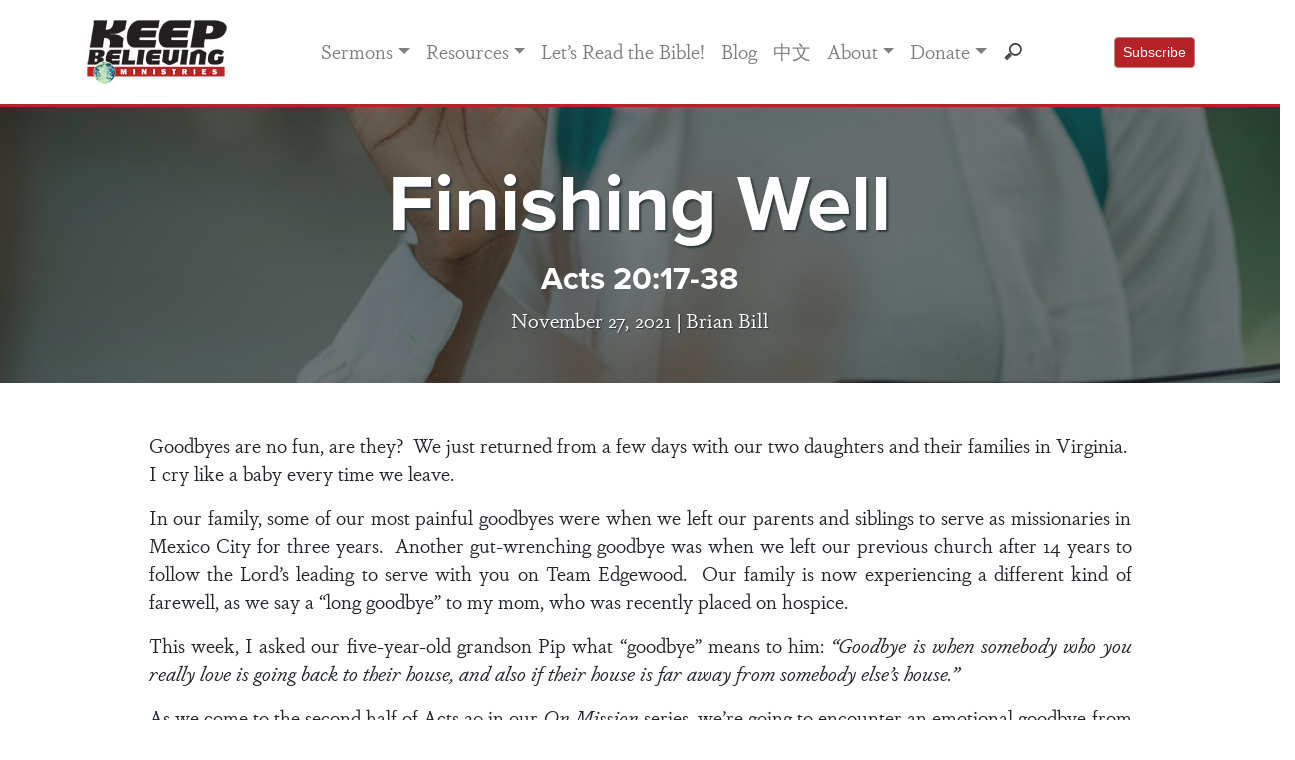

--- FILE ---
content_type: text/html; charset=UTF-8
request_url: https://www.keepbelieving.com/sermon/finishing-well-2/
body_size: 95605
content:
<!doctype html>
<html lang="en-US">

<head>
    <meta charset="UTF-8">
    <meta name="viewport" content="width=device-width, initial-scale=1.0">
    <link rel="profile" href="http://gmpg.org/xfn/11">

    <link href="//cdn-images.mailchimp.com/embedcode/classic-10_7.css" rel="stylesheet" type="text/css">
    <style type="text/css">
        #mc_embed_signup {
            background: #fff;
            clear: left;
            font: 14px Helvetica, Arial, sans-serif;
        }

        /* Add your own Mailchimp form style overrides in your site stylesheet or in this style block.
	   We recommend moving this block and the preceding CSS link to the HEAD of your HTML file. */

    </style>
    <meta name='robots' content='index, follow, max-image-preview:large, max-snippet:-1, max-video-preview:-1' />

	<!-- This site is optimized with the Yoast SEO plugin v26.8 - https://yoast.com/product/yoast-seo-wordpress/ -->
	<title>Finishing Well | Keep Believing Ministries</title>
	<link rel="canonical" href="https://www.keepbelieving.com/sermon/finishing-well-2/" />
	<meta property="og:locale" content="en_US" />
	<meta property="og:type" content="article" />
	<meta property="og:title" content="Finishing Well | Keep Believing Ministries" />
	<meta property="og:description" content="Goodbyes are no fun, are they?  We just returned from a few days with our two daughters and their families [&hellip;]" />
	<meta property="og:url" content="https://www.keepbelieving.com/sermon/finishing-well-2/" />
	<meta property="og:site_name" content="Keep Believing Ministries" />
	<meta property="article:publisher" content="https://www.facebook.com/KeepBelievingMinistries/" />
	<meta property="article:modified_time" content="2023-01-26T19:45:04+00:00" />
	<meta property="og:image" content="https://www.keepbelieving.com/wp-content/uploads/2023/01/pexels-zen-chung-5537580-scaled.jpg" />
	<meta property="og:image:width" content="2560" />
	<meta property="og:image:height" content="1707" />
	<meta property="og:image:type" content="image/jpeg" />
	<meta name="twitter:card" content="summary_large_image" />
	<meta name="twitter:site" content="@raypritchard" />
	<meta name="twitter:label1" content="Est. reading time" />
	<meta name="twitter:data1" content="20 minutes" />
	<script type="application/ld+json" class="yoast-schema-graph">{"@context":"https://schema.org","@graph":[{"@type":"WebPage","@id":"https://www.keepbelieving.com/sermon/finishing-well-2/","url":"https://www.keepbelieving.com/sermon/finishing-well-2/","name":"Finishing Well | Keep Believing Ministries","isPartOf":{"@id":"https://www.keepbelieving.com/#website"},"primaryImageOfPage":{"@id":"https://www.keepbelieving.com/sermon/finishing-well-2/#primaryimage"},"image":{"@id":"https://www.keepbelieving.com/sermon/finishing-well-2/#primaryimage"},"thumbnailUrl":"https://www.keepbelieving.com/wp-content/uploads/2023/01/pexels-zen-chung-5537580-scaled.jpg","datePublished":"2021-11-27T19:21:59+00:00","dateModified":"2023-01-26T19:45:04+00:00","breadcrumb":{"@id":"https://www.keepbelieving.com/sermon/finishing-well-2/#breadcrumb"},"inLanguage":"en-US","potentialAction":[{"@type":"ReadAction","target":["https://www.keepbelieving.com/sermon/finishing-well-2/"]}]},{"@type":"ImageObject","inLanguage":"en-US","@id":"https://www.keepbelieving.com/sermon/finishing-well-2/#primaryimage","url":"https://www.keepbelieving.com/wp-content/uploads/2023/01/pexels-zen-chung-5537580-scaled.jpg","contentUrl":"https://www.keepbelieving.com/wp-content/uploads/2023/01/pexels-zen-chung-5537580-scaled.jpg","width":2560,"height":1707},{"@type":"BreadcrumbList","@id":"https://www.keepbelieving.com/sermon/finishing-well-2/#breadcrumb","itemListElement":[{"@type":"ListItem","position":1,"name":"Home","item":"https://www.keepbelieving.com/"},{"@type":"ListItem","position":2,"name":"Sermons","item":"https://www.keepbelieving.com/sermon/"},{"@type":"ListItem","position":3,"name":"Finishing Well"}]},{"@type":"WebSite","@id":"https://www.keepbelieving.com/#website","url":"https://www.keepbelieving.com/","name":"Keep Believing Ministries","description":"","publisher":{"@id":"https://www.keepbelieving.com/#organization"},"potentialAction":[{"@type":"SearchAction","target":{"@type":"EntryPoint","urlTemplate":"https://www.keepbelieving.com/?s={search_term_string}"},"query-input":{"@type":"PropertyValueSpecification","valueRequired":true,"valueName":"search_term_string"}}],"inLanguage":"en-US"},{"@type":"Organization","@id":"https://www.keepbelieving.com/#organization","name":"Keep Believing Ministries","url":"https://www.keepbelieving.com/","logo":{"@type":"ImageObject","inLanguage":"en-US","@id":"https://www.keepbelieving.com/#/schema/logo/image/","url":"https://www.keepbelieving.com/wp-content/uploads/2020/02/kbm-logo1.jpg","contentUrl":"https://www.keepbelieving.com/wp-content/uploads/2020/02/kbm-logo1.jpg","width":144,"height":72,"caption":"Keep Believing Ministries"},"image":{"@id":"https://www.keepbelieving.com/#/schema/logo/image/"},"sameAs":["https://www.facebook.com/KeepBelievingMinistries/","https://x.com/raypritchard","https://www.linkedin.com/in/ray-pritchard-50303786/","https://www.youtube.com/c/KeepBelievingMinistries"]}]}</script>
	<!-- / Yoast SEO plugin. -->


<link rel='dns-prefetch' href='//use.typekit.net' />
<link rel='dns-prefetch' href='//cdn.jsdelivr.net' />
<link rel="alternate" type="application/rss+xml" title="Keep Believing Ministries &raquo; Finishing Well Comments Feed" href="https://www.keepbelieving.com/sermon/finishing-well-2/feed/" />
<link rel="alternate" title="oEmbed (JSON)" type="application/json+oembed" href="https://www.keepbelieving.com/wp-json/oembed/1.0/embed?url=https%3A%2F%2Fwww.keepbelieving.com%2Fsermon%2Ffinishing-well-2%2F" />
<link rel="alternate" title="oEmbed (XML)" type="text/xml+oembed" href="https://www.keepbelieving.com/wp-json/oembed/1.0/embed?url=https%3A%2F%2Fwww.keepbelieving.com%2Fsermon%2Ffinishing-well-2%2F&#038;format=xml" />
<style id='wp-img-auto-sizes-contain-inline-css' type='text/css'>
img:is([sizes=auto i],[sizes^="auto," i]){contain-intrinsic-size:3000px 1500px}
/*# sourceURL=wp-img-auto-sizes-contain-inline-css */
</style>
<link rel='stylesheet' id='sonaar-music-css' href='https://www.keepbelieving.com/wp-content/plugins/mp3-music-player-by-sonaar/public/css/sonaar-music-public.css?ver=5.9.3' type='text/css' media='all' />
<style id='sonaar-music-inline-css' type='text/css'>
:root {--srp-global-tracklist-color: #000000;}#sonaar-player .player, #sonaar-player .player .volume .slider-container, #sonaar-player .close.btn_playlist:before, #sonaar-player .close.btn_playlist:after{border-color:rgba(116, 221, 199, 1);}#sonaar-player .player .volume .slider-container:before{border-top-color:rgba(116, 221, 199, 1);}#sonaar-player .playlist button.play, #sonaar-player .close.btn-player, #sonaar-player .mobileProgress, #sonaar-player .ui-slider-handle, .ui-slider-range{background-color:rgba(116, 221, 199, 1);}#sonaar-player .playlist .tracklist li.active, #sonaar-player .playlist .tracklist li.active span, #sonaar-player .playlist .title, .srmp3_singning p[begin]:not(.srmp3_lyrics_read ~ p){color:rgba(116, 221, 199, 1);}#sonaar-player .player .timing, #sonaar-player .album-title, #sonaar-player .playlist .tracklist li, #sonaar-player .playlist .tracklist li a, #sonaar-player .player .store .track-store li a, #sonaar-player .track-store li, #sonaar-player .sonaar-extend-button, #sonaar-player .sr_skip_number{color:rgba(255, 255, 255, 1);}#sonaar-player .player .store .track-store li .sr_store_round_bt, #sonaar-player .ui-slider-handle, #sonaar-player .ui-slider-range{background-color:rgba(255, 255, 255, 1);}#sonaar-player .control, #sonaar-player .sricon-volume {color:rgba(255, 255, 255, 1);}#sonaar-player div.sr_speedRate div{background:rgba(255, 255, 255, 1);}div#sonaar-player, #sonaar-player .player, #sonaar-player .player .volume .slider-container, #sonaar-player.sr-float div.playlist, #sonaar-player.sr-float .close.btn-player, #sonaar-player.sr-float .player.sr-show_controls_hover .playerNowPlaying, .srp_extendedPlayer{background-color:rgba(0, 0, 0, 1);}@media only screen and (max-width: 1025px){#sonaar-player .store{background-color:rgba(0, 0, 0, 1);}}#sonaar-player .player .volume .slider-container:after{border-top-color:rgba(0, 0, 0, 1);}#sonaar-player .playlist button.play, #sonaar-player .player .store .track-store li .sr_store_round_bt{color:rgba(0, 0, 0, 1);}#sonaar-player .close.btn-player rect{fill:rgba(0, 0, 0, 1);}#sonaar-player .close.btn-player.enable:after, #sonaar-player .close.btn-player.enable:before{border-color:rgba(0, 0, 0, 1)!important;}#sonaar-player.sr-float .close.btn-player.enable:after, #sonaar-player.sr-float .close.btn-player.enable:before{border-color:!important;}#sonaar-player div.sr_speedRate div{color:rgba(0, 0, 0, 1);}#sonaar-player .mobilePanel, #sonaar-player .player .player-row:before{background-color:rgba(0, 0, 0, 1);}#sonaar-player .player div.mobilePanel{border-color:rgba(0, 0, 0, 1);}#sonaar-player .mobileProgressing, #sonaar-player .progressDot{background-color:rgba(116, 1, 223, 1);}div#sonaar-modal .sr_popup-content, .iron-audioplayer .srp_note{background-color:;}.sr_close svg{fill:;}.iron-audioplayer .srp_player_boxed, .single-album .iron-audioplayer[data-playertemplate="skin_float_tracklist"] .album-player{background:rgba(226, 226, 226, 1);}.iron_widget_radio:not(.srp_player_button) .iron-audioplayer[data-playertemplate="skin_boxed_tracklist"] .playlist, .single-album .iron-audioplayer[data-playertemplate="skin_float_tracklist"] .sonaar-grid{background:;}.iron-audioplayer .srp-play-button-label-container{color:;}.iron-audioplayer .playlist .current .audio-track, .playlist .current .track-number{color:rgba(0, 0, 0, 1);}.iron-audioplayer .playlist a.song-store:not(.sr_store_wc_round_bt){color:;}.iron-audioplayer  .playlist .song-store-list-menu .fa-ellipsis-v{color:#BBBBBB;}.iron-audioplayer  .playlist .audio-track path, .iron-audioplayer  .playlist .sricon-play{color:rgba(0, 0, 0, 1);}.iron-audioplayer .control .sricon-play, .srp-play-button .sricon-play, .srp_pagination .active{color:rgba(127, 127, 127, 1);}.iron-audioplayer .srp-play-circle{border-color:rgba(127, 127, 127, 1);}.iron-audioplayer .control, .iron-audioplayer[data-playertemplate="skin_boxed_tracklist"] .sr_progressbar, .srp_player_boxed .srp_noteButton{color:rgba(127, 127, 127, 1);}.iron-audioplayer .sr_speedRate div{border-color:rgba(127, 127, 127, 1);}.iron-audioplayer .srp-play-button-label-container, .iron-audioplayer .ui-slider-handle, .iron-audioplayer .ui-slider-range{background:rgba(127, 127, 127, 1);}.iron-audioplayer.sr_player_on_artwork .sonaar-Artwort-box .control [class*="sricon-"]{color:#f1f1f1;}.iron-audioplayer.sr_player_on_artwork .sonaar-Artwort-box .control .play{border-color:#f1f1f1;}.iron-audioplayer .song-store.sr_store_wc_round_bt{color:;}.iron-audioplayer .song-store.sr_store_wc_round_bt{background-color:;} @media screen and (max-width: 540px){ #sonaar-player .playlist .tracklist span.track-title, #sonaar-player .playlist .tracklist span.track-artist, #sonaar-player .playlist .tracklist span.track-album{ padding-left: 35px; } }.srp-modal-variation-list .srp-modal-variant-selector {background-color:;}.srp-modal-variation-list .srp-modal-variant-selector:hover, .srp-modal-variation-list .srp-modal-variant-selector.srp_selected {background-color:;}#sonaar-modal .srp_button {background-color:;}#sonaar-modal .srp_button {color:;}:root {
			--srp-global-sticky_player_featured_color: rgba(116, 221, 199, 1);
			--srp-global-sticky_player_waveform_progress_color: rgba(116, 1, 223, 1);
			--srp-global-sticky_player_waveform_background_color: rgba(79, 79, 79, 1);
			--srp-global-sticky_player_labelsandbuttons: rgba(255, 255, 255, 1);
			--srp-global-sticky_player_background: rgba(0, 0, 0, 1);
			--srp-global-music_player_wc_bt_color: ;
			--srp-global-music_player_wc_bt_bgcolor: ;
			--srp-global-modal-btn-txt-color: ;
			--srp-global-modal-btn-bg-color: ;
			--srp-global-modal-form-input-bg-color: ;
			--srp-global-modal-form-input-border-color: ;
			--srp-global-modal-form-input-color: ;
			
		  }.iron-audioplayer .sonaar_fake_wave .sonaar_wave_cut rect{fill:rgba(116, 1, 223, 1);}#sonaar-player .sonaar_fake_wave .sonaar_wave_base rect{fill:rgba(79, 79, 79, 1);}#sonaar-player .mobileProgress{background-color:rgba(79, 79, 79, 1);}#sonaar-player .sonaar_fake_wave .sonaar_wave_cut rect{fill:rgba(116, 1, 223, 1);}
/*# sourceURL=sonaar-music-inline-css */
</style>
<style id='wp-emoji-styles-inline-css' type='text/css'>

	img.wp-smiley, img.emoji {
		display: inline !important;
		border: none !important;
		box-shadow: none !important;
		height: 1em !important;
		width: 1em !important;
		margin: 0 0.07em !important;
		vertical-align: -0.1em !important;
		background: none !important;
		padding: 0 !important;
	}
/*# sourceURL=wp-emoji-styles-inline-css */
</style>
<link rel='stylesheet' id='sonaar-music-pro-css' href='https://www.keepbelieving.com/wp-content/plugins/sonaar-music-pro/public/css/sonaar-music-pro-public.css?ver=5.9.3' type='text/css' media='all' />
<link rel='stylesheet' id='ivory-search-styles-css' href='https://www.keepbelieving.com/wp-content/plugins/add-search-to-menu/public/css/ivory-search.min.css?ver=5.5.14' type='text/css' media='all' />
<link rel='stylesheet' id='bootstrap-css' href='https://www.keepbelieving.com/wp-content/themes/kbm-2020/css/bootstrap.css?ver=6.9' type='text/css' media='all' />
<link rel='stylesheet' id='kbmstyle-css' href='https://www.keepbelieving.com/wp-content/themes/kbm-2020/css/style.css?ver=1745344641' type='text/css' media='all' />
<link rel='stylesheet' id='typekit-css' href='https://use.typekit.net/ruc2cdn.css?ver=6.9' type='text/css' media='all' />
<link rel='stylesheet' id='fancybox-css' href='https://cdn.jsdelivr.net/gh/fancyapps/fancybox@3.5.7/dist/jquery.fancybox.min.css?ver=6.9' type='text/css' media='all' />
<link rel='stylesheet' id='dashicons-css' href='https://www.keepbelieving.com/wp-includes/css/dashicons.min.css?ver=6.9' type='text/css' media='all' />
<link rel='stylesheet' id='a-z-listing-css' href='https://www.keepbelieving.com/wp-content/plugins/a-z-listing/css/a-z-listing-default.css?ver=4.3.1' type='text/css' media='all' />
<script type="text/javascript" src="https://www.keepbelieving.com/wp-includes/js/jquery/jquery.min.js?ver=3.7.1" id="jquery-core-js"></script>
<script type="text/javascript" src="https://www.keepbelieving.com/wp-includes/js/jquery/jquery-migrate.min.js?ver=3.4.1" id="jquery-migrate-js"></script>
<script type="text/javascript" src="https://www.keepbelieving.com/wp-content/plugins/sonaar-music-pro/public/js/sonaar-music-pro-public.js?ver=5.9.3" id="sonaar-music-pro-js"></script>
<script type="text/javascript" src="https://www.keepbelieving.com/wp-content/plugins/sonaar-music-pro/public/js/list.min.js?ver=5.9.3" id="sonaar-list-js"></script>
<script type="text/javascript" src="https://www.keepbelieving.com/wp-content/plugins/mp3-music-player-by-sonaar/public/js/perfect-scrollbar.min.js?ver=5.9.3" id="sonaar-music-scrollbar-js"></script>
<link rel="https://api.w.org/" href="https://www.keepbelieving.com/wp-json/" /><link rel="EditURI" type="application/rsd+xml" title="RSD" href="https://www.keepbelieving.com/xmlrpc.php?rsd" />
<meta name="generator" content="WordPress 6.9" />
<link rel='shortlink' href='https://www.keepbelieving.com/?p=38135' />

		<!-- GA Google Analytics @ https://m0n.co/ga -->
		<script>
			(function(i,s,o,g,r,a,m){i['GoogleAnalyticsObject']=r;i[r]=i[r]||function(){
			(i[r].q=i[r].q||[]).push(arguments)},i[r].l=1*new Date();a=s.createElement(o),
			m=s.getElementsByTagName(o)[0];a.async=1;a.src=g;m.parentNode.insertBefore(a,m)
			})(window,document,'script','https://www.google-analytics.com/analytics.js','ga');
			ga('create', 'UA-3404616-8', 'auto');
			ga('send', 'pageview');
		</script>

	<script src="https://kit.fontawesome.com/6a401027d5.js" crossorigin="anonymous"></script>

<link rel="icon" href="https://www.keepbelieving.com/wp-content/uploads/2023/09/cropped-kbm-favicon-32x32.png" sizes="32x32" />
<link rel="icon" href="https://www.keepbelieving.com/wp-content/uploads/2023/09/cropped-kbm-favicon-192x192.png" sizes="192x192" />
<link rel="apple-touch-icon" href="https://www.keepbelieving.com/wp-content/uploads/2023/09/cropped-kbm-favicon-180x180.png" />
<meta name="msapplication-TileImage" content="https://www.keepbelieving.com/wp-content/uploads/2023/09/cropped-kbm-favicon-270x270.png" />
		<style type="text/css" id="wp-custom-css">
			.sonaar-grid {grid-column-gap: 30px;}
.srp_player_boxed.srp_player_grid {border-radius:10px 10px 0px 0px}

.playlist.sr_waveform_mediaElement {border-radius:0px 0px 10px 10px}

p.has-drop-cap:not(:focus)::first-letter {
    float: none;
    font-size: inherit;
    line-height: inherit;
    margin: 0;
}
		</style>
			
	
	
	<!-- Facebook Pixel Code --><script>!function(f,b,e,v,n,t,s){if(f.fbq)return;n=f.fbq=function(){n.callMethod?n.callMethod.apply(n,arguments):n.queue.push(arguments)};if(!f._fbq)f._fbq=n;n.push=n;n.loaded=!0;n.version='2.0';n.queue=[];t=b.createElement(e);t.async=!0;t.src=v;s=b.getElementsByTagName(e)[0];s.parentNode.insertBefore(t,s)}(window,document,'script','https://connect.facebook.net/en_US/fbevents.js'); fbq('init', '1525061671160365'); fbq('track', 'PageView');</script><noscript> <img height="1" width="1" src="https://www.facebook.com/tr?id=1525061671160365&ev=PageView&noscript=1"/></noscript><!-- End Facebook Pixel Code -->
	

</head>

<body class="wp-singular sermon-template-default single single-sermon postid-38135 wp-custom-logo wp-theme-kbm-2020 kbm-2020">
    <div id="fb-root"></div>
   


    <header id="masthead" class="site-header sticky-top">
        <nav class="navbar navbar-default"></nav>
        <div class="navbar navbar-expand-md bg-light navbar-light p-3 bg-white">
            <div class="container">
                <div class="brand"><a href="https://www.keepbelieving.com/" class="custom-logo-link" rel="home"><img width="144" height="72" src="https://www.keepbelieving.com/wp-content/uploads/2020/02/kbm-logo1.jpg" class="custom-logo" alt="Keep Believing Ministries" decoding="async" /></a></div>
                <button class="navbar-toggler" type="button" data-toggle="collapse" data-target="#navbarCollapse">
                    <span class="navbar-toggler-icon my-toggler"></span>
                </button>

                <div class="collapse navbar-collapse" id="navbarCollapse">
                    <div class="container justify-content-left justify-content-md-center">

                        <div class="menu-menu-1-container"><ul id="primary-menu" class="navbar-nav ml-auto"><li itemscope="itemscope" itemtype="https://www.schema.org/SiteNavigationElement" id="menu-item-25347" class="menu-item menu-item-type-post_type_archive menu-item-object-sermon menu-item-has-children dropdown menu-item-25347 nav-item"><a title="Sermons" href="#" data-toggle="dropdown" aria-haspopup="true" aria-expanded="false" class="dropdown-toggle nav-link" id="menu-item-dropdown-25347">Sermons</a>
<ul class="dropdown-menu" aria-labelledby="menu-item-dropdown-25347" role="menu">
	<li itemscope="itemscope" itemtype="https://www.schema.org/SiteNavigationElement" id="menu-item-25858" class="menu-item menu-item-type-post_type menu-item-object-page menu-item-25858 nav-item"><a title="Sermon Index" href="https://www.keepbelieving.com/sermon-index/" class="dropdown-item">Sermon Index</a></li>
	<li itemscope="itemscope" itemtype="https://www.schema.org/SiteNavigationElement" id="menu-item-25865" class="menu-item menu-item-type-post_type menu-item-object-page menu-item-25865 nav-item"><a title="Sermon Series" href="https://www.keepbelieving.com/sermon-series/" class="dropdown-item">Sermon Series</a></li>
	<li itemscope="itemscope" itemtype="https://www.schema.org/SiteNavigationElement" id="menu-item-25819" class="menu-item menu-item-type-post_type menu-item-object-page menu-item-25819 nav-item"><a title="Sermon Topics" href="https://www.keepbelieving.com/sermon-topics/" class="dropdown-item">Sermon Topics</a></li>
	<li itemscope="itemscope" itemtype="https://www.schema.org/SiteNavigationElement" id="menu-item-27382" class="menu-item menu-item-type-post_type menu-item-object-page menu-item-27382 nav-item"><a title="Sermon Scriptures" href="https://www.keepbelieving.com/scripture-index/" class="dropdown-item">Sermon Scriptures</a></li>
</ul>
</li>
<li itemscope="itemscope" itemtype="https://www.schema.org/SiteNavigationElement" id="menu-item-25351" class="menu-item menu-item-type-custom menu-item-object-custom menu-item-has-children dropdown menu-item-25351 nav-item"><a title="Resources" href="#" data-toggle="dropdown" aria-haspopup="true" aria-expanded="false" class="dropdown-toggle nav-link" id="menu-item-dropdown-25351">Resources</a>
<ul class="dropdown-menu" aria-labelledby="menu-item-dropdown-25351" role="menu">
	<li itemscope="itemscope" itemtype="https://www.schema.org/SiteNavigationElement" id="menu-item-25269" class="menu-item menu-item-type-post_type menu-item-object-page menu-item-25269 nav-item"><a title="Books" href="https://www.keepbelieving.com/books/" class="dropdown-item">Books</a></li>
	<li itemscope="itemscope" itemtype="https://www.schema.org/SiteNavigationElement" id="menu-item-25823" class="menu-item menu-item-type-post_type menu-item-object-page menu-item-25823 nav-item"><a title="Booklets" href="https://www.keepbelieving.com/booklets/" class="dropdown-item">Booklets</a></li>
	<li itemscope="itemscope" itemtype="https://www.schema.org/SiteNavigationElement" id="menu-item-27394" class="menu-item menu-item-type-custom menu-item-object-custom menu-item-27394 nav-item"><a title="Video" href="https://www.keepbelieving.com/videos/" class="dropdown-item">Video</a></li>
	<li itemscope="itemscope" itemtype="https://www.schema.org/SiteNavigationElement" id="menu-item-25919" class="menu-item menu-item-type-post_type menu-item-object-page menu-item-has-children dropdown menu-item-25919 nav-item"><a title="Audio" href="https://www.keepbelieving.com/audio/" class="dropdown-item">Audio</a>
	<ul class="dropdown-menu" aria-labelledby="menu-item-dropdown-25351" role="menu">
		<li itemscope="itemscope" itemtype="https://www.schema.org/SiteNavigationElement" id="menu-item-44582" class="menu-item menu-item-type-post_type menu-item-object-page menu-item-44582 nav-item"><a title="An Anchor for the Soul" href="https://www.keepbelieving.com/anchor-audiobook/" class="dropdown-item">An Anchor for the Soul</a></li>
	</ul>
</li>
	<li itemscope="itemscope" itemtype="https://www.schema.org/SiteNavigationElement" id="menu-item-25777" class="menu-item menu-item-type-post_type menu-item-object-page menu-item-25777 nav-item"><a title="FAQs" href="https://www.keepbelieving.com/faqs/" class="dropdown-item">FAQs</a></li>
	<li itemscope="itemscope" itemtype="https://www.schema.org/SiteNavigationElement" id="menu-item-27381" class="menu-item menu-item-type-custom menu-item-object-custom menu-item-27381 nav-item"><a title="Good Words for Today" href="https://www.keepbelieving.com/good_words/" class="dropdown-item">Good Words for Today</a></li>
</ul>
</li>
<li itemscope="itemscope" itemtype="https://www.schema.org/SiteNavigationElement" id="menu-item-37843" class="menu-item menu-item-type-post_type menu-item-object-page menu-item-37843 nav-item"><a title="Let’s Read the Bible!" href="https://www.keepbelieving.com/lets-read-the-bible/" class="nav-link">Let’s Read the Bible!</a></li>
<li itemscope="itemscope" itemtype="https://www.schema.org/SiteNavigationElement" id="menu-item-29894" class="menu-item menu-item-type-post_type menu-item-object-page current_page_parent menu-item-29894 nav-item"><a title="Blog" href="https://www.keepbelieving.com/blog/" class="nav-link">Blog</a></li>
<li itemscope="itemscope" itemtype="https://www.schema.org/SiteNavigationElement" id="menu-item-36824" class="menu-item menu-item-type-post_type menu-item-object-page menu-item-36824 nav-item"><a title="中文" href="https://www.keepbelieving.com/zh/" class="nav-link">中文</a></li>
<li itemscope="itemscope" itemtype="https://www.schema.org/SiteNavigationElement" id="menu-item-25356" class="menu-item menu-item-type-custom menu-item-object-custom menu-item-has-children dropdown menu-item-25356 nav-item"><a title="About" href="#" data-toggle="dropdown" aria-haspopup="true" aria-expanded="false" class="dropdown-toggle nav-link" id="menu-item-dropdown-25356">About</a>
<ul class="dropdown-menu" aria-labelledby="menu-item-dropdown-25356" role="menu">
	<li itemscope="itemscope" itemtype="https://www.schema.org/SiteNavigationElement" id="menu-item-25558" class="menu-item menu-item-type-post_type menu-item-object-page menu-item-25558 nav-item"><a title="General Ministry" href="https://www.keepbelieving.com/about/" class="dropdown-item">General Ministry</a></li>
	<li itemscope="itemscope" itemtype="https://www.schema.org/SiteNavigationElement" id="menu-item-25556" class="menu-item menu-item-type-post_type menu-item-object-page menu-item-25556 nav-item"><a title="7 Focus Areas" href="https://www.keepbelieving.com/7-ministry-focus-areas/" class="dropdown-item">7 Focus Areas</a></li>
	<li itemscope="itemscope" itemtype="https://www.schema.org/SiteNavigationElement" id="menu-item-25557" class="menu-item menu-item-type-post_type menu-item-object-page menu-item-25557 nav-item"><a title="Ray Pritchard" href="https://www.keepbelieving.com/ray-pritchard/" class="dropdown-item">Ray Pritchard</a></li>
	<li itemscope="itemscope" itemtype="https://www.schema.org/SiteNavigationElement" id="menu-item-35153" class="menu-item menu-item-type-post_type menu-item-object-page menu-item-35153 nav-item"><a title="Brian Bill" href="https://www.keepbelieving.com/brian-bill/" class="dropdown-item">Brian Bill</a></li>
	<li itemscope="itemscope" itemtype="https://www.schema.org/SiteNavigationElement" id="menu-item-35152" class="menu-item menu-item-type-post_type menu-item-object-page menu-item-35152 nav-item"><a title="Mark Pritchard" href="https://www.keepbelieving.com/mark-pritchard/" class="dropdown-item">Mark Pritchard</a></li>
	<li itemscope="itemscope" itemtype="https://www.schema.org/SiteNavigationElement" id="menu-item-25559" class="menu-item menu-item-type-post_type menu-item-object-page menu-item-25559 nav-item"><a title="2026 Travel Schedule" href="https://www.keepbelieving.com/travel/" class="dropdown-item">2026 Travel Schedule</a></li>
	<li itemscope="itemscope" itemtype="https://www.schema.org/SiteNavigationElement" id="menu-item-28588" class="menu-item menu-item-type-post_type menu-item-object-page menu-item-28588 nav-item"><a title="Board of Directors" href="https://www.keepbelieving.com/board-of-directors/" class="dropdown-item">Board of Directors</a></li>
	<li itemscope="itemscope" itemtype="https://www.schema.org/SiteNavigationElement" id="menu-item-25560" class="menu-item menu-item-type-post_type menu-item-object-page menu-item-25560 nav-item"><a title="Contact Us" href="https://www.keepbelieving.com/contact-us/" class="dropdown-item">Contact Us</a></li>
	<li itemscope="itemscope" itemtype="https://www.schema.org/SiteNavigationElement" id="menu-item-25844" class="menu-item menu-item-type-post_type menu-item-object-page menu-item-25844 nav-item"><a title="Anchor Project" href="https://www.keepbelieving.com/anchor-project/" class="dropdown-item">Anchor Project</a></li>
	<li itemscope="itemscope" itemtype="https://www.schema.org/SiteNavigationElement" id="menu-item-25843" class="menu-item menu-item-type-post_type menu-item-object-page menu-item-25843 nav-item"><a title="China Resource Library" href="https://www.keepbelieving.com/china/" class="dropdown-item">China Resource Library</a></li>
</ul>
</li>
<li itemscope="itemscope" itemtype="https://www.schema.org/SiteNavigationElement" id="menu-item-25263" class="menu-item menu-item-type-post_type menu-item-object-page menu-item-has-children dropdown menu-item-25263 nav-item"><a title="Donate" href="#" data-toggle="dropdown" aria-haspopup="true" aria-expanded="false" class="dropdown-toggle nav-link" id="menu-item-dropdown-25263">Donate</a>
<ul class="dropdown-menu" aria-labelledby="menu-item-dropdown-25263" role="menu">
	<li itemscope="itemscope" itemtype="https://www.schema.org/SiteNavigationElement" id="menu-item-26018" class="menu-item menu-item-type-post_type menu-item-object-page menu-item-26018 nav-item"><a title="Give Now" href="https://www.keepbelieving.com/donate/" class="dropdown-item">Give Now</a></li>
	<li itemscope="itemscope" itemtype="https://www.schema.org/SiteNavigationElement" id="menu-item-26023" class="menu-item menu-item-type-post_type menu-item-object-page menu-item-26023 nav-item"><a title="Non-Cash Giving" href="https://www.keepbelieving.com/non-cash-giving/" class="dropdown-item">Non-Cash Giving</a></li>
	<li itemscope="itemscope" itemtype="https://www.schema.org/SiteNavigationElement" id="menu-item-26036" class="menu-item menu-item-type-post_type menu-item-object-page menu-item-26036 nav-item"><a title="Planned Giving" href="https://www.keepbelieving.com/planned-giving/" class="dropdown-item">Planned Giving</a></li>
</ul>
</li>
<li><form id="headsearch" method="get" action="https://www.keepbelieving.com/"><input class="form-control" type="search" name="s" style="background: url(https://www.keepbelieving.com/wp-content/uploads/2020/09/search-icon.png) no-repeat 9px center;"></form></li></ul></div>
                    </div>



                    <!--<a data-fancybox data-type="iframe" href="https://keepbelieving.us4.list-manage.com/subscribe/post?u=edf7694eeae5e5f9fee7104bf&id=05c605986e" class="btn btn-sm btn-primary rounded ml-3 ml-md-0" data-small-btn="true" style="background-color: #b72228; border-color: #b58687;" data-iframe='{"preload":false}'>
                        Subscribe
                    </a>
                   Begin Mailchimp Signup Form -->
                    <a data-fancybox data-src="#mc_embed_signup" class="btn btn-sm btn-primary rounded ml-3 ml-md-0" style="background-color: #b72228; border-color: #b58687;" href="javascript:;">
                        Subscribe
                    </a>
                    <div id="mc_embed_signup" style="display:none;">
                        <form action="https://keepbelieving.us4.list-manage.com/subscribe/post?u=edf7694eeae5e5f9fee7104bf&amp;id=05c605986e" method="post" id="mc-embedded-subscribe-form" name="mc-embedded-subscribe-form" class="validate" target="_blank" novalidate>
                            <div id="mc_embed_signup_scroll">
                                <img style="max-width:100%;" src="https://www.keepbelieving.com/wp-content/uploads/2020/10/subscribe-header.jpg" alt="">
                                <p class="mt-4">Thanks for your interest!<br />
                                    Sign up to join over 20,000 subscribers receiving our weekly sermon email.</p>
                                <div class="indicates-required"><span class="asterisk">*</span> indicates required</div>
                                <div class="mc-field-group">
                                    <label for="mce-FNAME">First Name <span class="asterisk">*</span>
                                    </label>
                                    <input type="text" value="" name="FNAME" class="required form-control" id="mce-FNAME">
                                </div>
                                <div class="mc-field-group">
                                    <label for="mce-LNAME">Last Name <span class="asterisk">*</span>
                                    </label>
                                    <input type="text" value="" name="LNAME" class="required form-control" id="mce-LNAME">
                                </div>
                                <div class="mc-field-group">
                                    <label for="mce-EMAIL">Email Address <span class="asterisk">*</span>
                                    </label>
                                    <input type="email" value="" name="EMAIL" class="required email form-control" id="mce-EMAIL">
                                </div>
                                <div id="mce-responses" class="clear">
                                    <div class="response" id="mce-error-response" style="display:none"></div>
                                    <div class="response" id="mce-success-response" style="display:none"></div>
                                </div> <!-- real people should not fill this in and expect good things - do not remove this or risk form bot signups-->
                                <div style="position: absolute; left: -5000px;" aria-hidden="true"><input type="text" name="b_edf7694eeae5e5f9fee7104bf_05c605986e" tabindex="-1" value=""></div>
                                <div class="clear"><input type="submit" value="Subscribe" name="subscribe" id="mc-embedded-subscribe" class="button form-control"></div>
                            </div>
                        </form>
                    </div>

                    <!--End mc_embed_signup-->

                </div>

            </div>
        </div>

        <!-- #site-navigation -->
    </header><!-- #masthead -->

    <div id="content" class="site-content">
<div class="container-fluid bg-light p-0">
    <div class="container-fluid p-0" style="height:auto; background-image: url('https://www.keepbelieving.com/wp-content/uploads/2023/01/pexels-zen-chung-5537580-scaled.jpg');background-position: center center;background-size:cover;">
        <div class="container-fluid p-0" style="background-color: rgba(24, 30, 32,.55);  z-index: 1; width: 100%; height: auto; display: block; left: 0;">
            <div style="height:auto" class="row justify-content-center pb-4">
                <div class="col-11 col-md-8 my-auto">

                    <h1 class="text-center text-white mt-5 mb-2" style="text-shadow: 2px 2px 2px #2f393c;">Finishing Well</h1>
					
					<h2 class="text-center text-white mt-0">
						Acts 20:17-38					</h2>
                    <p class="text-center text-white lead mb-4" style="text-shadow: 1px 1px 1px #2f393c;">November 27, 2021 | <span class="lead-sm">Brian Bill</span></p>
                    <div class="container text-center">

                        
                    </div>




                </div>
            </div>
        </div>
    </div>

</div>
<div class="container-fluid mt-4" id="sermon-bg">
    <div class="container">

        <div class="row justify-content-center">
            <div class="col-12 col-md-11">


                <div class="container text-justify pb-4 pl-3 pr-3 pt-4" id="post-content">
                    <p><span style="font-weight: 400">Goodbyes are no fun, are they?  We just returned from a few days with our two daughters and their families in Virginia.  I cry like a baby every time we leave.</span></p>
<p><span style="font-weight: 400">In our family, some of our most painful goodbyes were when we left our parents and siblings to serve as missionaries in Mexico City for three years.  Another gut-wrenching goodbye was when we left our previous church after 14 years to follow the Lord’s leading to serve with you on Team Edgewood.  Our family is now experiencing a different kind of farewell, as we say a “long goodbye” to my mom, who was recently placed on hospice.  </span></p>
<p><span style="font-weight: 400">This week, I asked our five-year-old grandson Pip what “goodbye” means to him: </span><i><span style="font-weight: 400">“Goodbye is when somebody who you really love is going back to their house, and also if their house is far away from somebody else’s house.”</span></i></p>
<p><span style="font-weight: 400">As we come to the second half of </span><span style="font-weight: 400">Acts 20</span><span style="font-weight: 400"> in our </span><i><span style="font-weight: 400">On Mission</span></i><span style="font-weight: 400"> series, we’re going to encounter an emotional goodbye from the Apostle Paul.  As Paul prepares to leave the Ephesian elders, he gives them an exhortation to keep going as they go back to their far away house.  We could summarize his goodbye this way: </span><i><span style="font-weight: 400">If you want to finish well, celebrate God’s provision in the past, surrender to His plans in the present, and serve faithfully in the future.</span></i></p>
<p><span style="font-weight: 400">Acts 20:17</span><span style="font-weight: 400"> sets the context for our text: </span><b><i>“Now from Miletus he sent to Ephesus and called the elders of the church to come to him.” </i></b><span style="font-weight: 400">  After three years in Ephesus, Paul journeyed to Macedonia and Achaia to collect an offering for the believers in Jerusalem.  On his way back, he landed in Troas, and considered traveling by land but decided to take the </span><i><span style="font-weight: 400">Channel Cat</span></i><span style="font-weight: 400">, or something like that.  As he jetted to Jerusalem, he stopped in Miletus and called the Ephesian elders together for a spontaneous pastors’ conference before saying goodbye to them.  Miletus is a seaport town, which was as far from Ephesus as Rock Island is to Aledo.</span></p>
<p><span style="font-weight: 400">I have benefited from the exegetical outline of Warren Wiersbe and will be utilizing elements of his excellent work to frame our study today.  Let’s learn how Paul’s mode of ministry can serve as a ministry model for us as well.  </span></p>
<h2><b>1. Celebrate God’s provision in the past. </b></h2>
<p><b> </b><span style="font-weight: 400">It’s normal to share memories from the past when you reconnect with someone.  We do that all the time with our daughters as we remember significant stories and experiences from their childhood.  Paul does something similar in </span><span style="font-weight: 400">verses 18-21</span><span style="font-weight: 400">: </span><b><i>“And when they came to him, he said to them: ‘You yourselves know how I lived among you the whole time from the first day that I set foot in Asia, </i></b><b><i>19 </i></b><b><i>serving the Lord with all humility and with tears and with trials that happened to me through the plots of the Jews; </i></b><b><i>20 </i></b><b><i>how I did not shrink from declaring to you anything that was profitable, and teaching you in public and from house to house, </i></b><b><i>21 </i></b><b><i>testifying both to Jews and to Greeks of repentance toward God and of faith in our Lord Jesus Christ.”  </i></b><b><i></i></b></p>
<ul>
<li><b>The manner of his ministry.</b><span style="font-weight: 400">  From the very first day, Paul spent time with them personally.  He was not a religious celebrity who hung out in the green room.  Listen to </span><span style="font-weight: 400">verse 18</span><span style="font-weight: 400">: </span><b><i>“I lived among you the whole time from the first day that I set foot in Asia.”  </i></b><span style="font-weight: 400">The word </span><b><i>“among”</i></b><span style="font-weight: 400"> means he was </span><i><span style="font-weight: 400">“together with them in their midst.”  </span></i><span style="font-weight: 400">Paul was a shepherd who spent time with his sheep.  </span></li>
<li><b>The motive for his ministry.</b><b><i>  </i></b><span style="font-weight: 400">Paul was committed to </span><b><i>“serving the Lord with all humility.”  </i></b><span style="font-weight: 400">Paul was tough </span><i><span style="font-weight: 400">and</span></i><span style="font-weight: 400"> he was tender as he went through trials with </span><b><i>“tears.”  </i></b><span style="font-weight: 400">He served the Lord by loving the Lord’s people.  </span><span style="font-weight: 400">2 Corinthians 2:4</span><span style="font-weight: 400"> gives us insight into his loving leadership: </span><b><i>“For I wrote to you out of much affliction and anguish of heart and with many tears, not to cause you pain but to let you know the abundant love that I have for you.”</i></b></li>
</ul>
<h6><span style="font-weight: 400">everything in His Word is profitable for His people</span></h6>
<ul>
<li><b>The message of his ministry.  </b><span style="font-weight: 400">In </span><span style="font-weight: 400">verse 20</span><span style="font-weight: 400">, Paul says he did not </span><b><i>“shrink back,”</i></b><span style="font-weight: 400"> which means he didn’t avoid sharing the tough truths of God’s Word.  In </span><span style="font-weight: 400">verse 27</span><span style="font-weight: 400">, he asserted, </span><b><i>“I did not shrink from declaring to you the whole counsel of God.”  </i></b><span style="font-weight: 400">The job of a preacher is to proclaim the whole counsel of God, not holding back anything God says, because everything in His Word is profitable for His people (2 Timothy 3:16).  Recently, an Edgewood member wished we had more sermons about the end times.  She’s right – it’s been a while since we focused on the return of Christ.  As I was praying about what to preach the day after Christmas, God led me to this title: </span><i><span style="font-weight: 400">“Jesus is Coming Again.”  </span></i><span style="font-weight: 400">We’ll focus on His first coming during our three Christmas Eve services and Christ’s second coming two days later.</span></li>
</ul>
<p><span style="font-weight: 400">I love how Paul ministered in public </span><i><span style="font-weight: 400">and</span></i><span style="font-weight: 400"> private ways, teaching in large settings, </span><i><span style="font-weight: 400">and</span></i><span style="font-weight: 400"> meeting with people in their homes.  This model was established in </span><span style="font-weight: 400">Acts 2:46</span><span style="font-weight: 400"> when believers were </span><b><i>“attending the temple together </i></b><b><i>and</i></b><b><i> breaking bread in their homes.”</i></b><span style="font-weight: 400">  </span><span style="font-weight: 400">Acts 5:42</span><span style="font-weight: 400"> says, </span><b><i>“And every day, in the temple </i></b><b><i>and</i></b><b><i> from house to house, they did not cease teaching and preaching that the Christ is Jesus.”  </i></b><span style="font-weight: 400">In a similar way, we gather to grow, and we give so we can go with the gospel to our neighbors and the nations.</span></p>
<p><span style="font-weight: 400">He not only ministered in every place, but he also spoke to every person: </span><b><i>“testifying to both Jews and Greeks.”  </i></b><span style="font-weight: 400">As we’ve pointed out several times, the message of the gospel is </span><b><i>“repentance toward God and of faith in our Lord Jesus Christ.”  </i></b><span style="font-weight: 400">In the Greek, repentance and faith are joined together by one article.  </span><span style="font-weight: 400">Acts 3:19</span><span style="font-weight: 400"> says, </span><b><i>“Repent and turn back, that your sins may be blotted out.” </i></b><span style="font-weight: 400"> That’s why we preach the importance of repenting from sin </span><i><span style="font-weight: 400">and</span></i><span style="font-weight: 400"> receiving Christ as Savior.</span></p>
<p><i><span style="font-weight: 400">If you want to finish well, celebrate God’s provision in the past, surrender to His plans in the present, and serve faithfully in the future.</span></i></p>
<h2><b>2. Surrender to His plans in the present.  </b></h2>
<p><span style="font-weight: 400">In </span><span style="font-weight: 400">verse 22</span><span style="font-weight: 400">, Paul shifts from the past to the present: </span><b><i>“And now, behold…”  </i></b><span style="font-weight: 400">This could be translated as, </span><i><span style="font-weight: 400">“And now, lo and behold!”  </span></i><span style="font-weight: 400">What he is about to say in </span><span style="font-weight: 400">verses 22-23</span><span style="font-weight: 400"> is stunning because most of us avoid affliction and steer away from suffering: </span><b><i>“I am going to Jerusalem, constrained by the Spirit, not knowing what will happen to me there, except that the Holy Spirit testifies to me in every city that imprisonment and afflictions await me.”  </i></b></p>
<p><span style="font-weight: 400">Because he is </span><i><span style="font-weight: 400">“bound” </span></i><span style="font-weight: 400">by the Spirit and gripped by the calling of God, he doesn’t look for the “easy button.”  Somehow, the Holy Spirit made it clear </span><b><i>“imprisonment and afflictions” </i></b><span style="font-weight: 400">awaited him.  The tense indicates the Spirit </span><i><span style="font-weight: 400">“earnestly and repeatedly”</span></i><span style="font-weight: 400"> told him this.  The word </span><b><i>“affliction”</i></b><span style="font-weight: 400"> means to be </span><i><span style="font-weight: 400">“compressed, squeezed, and crushed.”  </span></i><span style="font-weight: 400">Brothers and sisters, as believers in Christ, there’s no way to avoid affliction.  In reflecting on his sufferings in </span><span style="font-weight: 400">1 Thessalonians 3:3</span><span style="font-weight: 400">, Paul said, </span><b><i>“we are destined for this.”  </i></b><span style="font-weight: 400">2 Timothy 3:12</span><span style="font-weight: 400"> doesn’t let us off the hook of hardship: </span><b><i>“Indeed, all who desire to live a godly life in Christ Jesus will be persecuted.”</i></b></p>
<p><span style="font-weight: 400">Last week, the Barna Group released the results of a new study with this headline: </span><i><span style="font-weight: 400">“38% of U.S. Pastors Have Thought About Quitting Full-Time Ministry in the Past Year.”</span></i><span style="font-weight: 400">  Here’s the opening paragraph: </span><i><span style="font-weight: 400">“</span></i><i><span style="font-weight: 400">With pastors’ well-being on the line, and many on the brink of burnout, </span></i><i><span style="font-weight: 400">nearly two in five pastors have considered quitting full-time ministry</span></i><i><span style="font-weight: 400">.</span></i><b><i>  </i></b><i><span style="font-weight: 400">This percentage is up 9 full points (from 29%) since Barna asked church leaders this same question at the beginning of 2021.</span></i></p>
<p><span style="font-weight: 400">When I shared this finding at a pastor’s roundtable a week ago, one pastor quipped, </span><i><span style="font-weight: 400">“Is that all?  I thought it would be much higher!”  </span></i><span style="font-weight: 400">I could tell from his face he was part of this stat.  Ministering as a minister during Covid and the tumult in our culture has certainly not been easy.  However, I read another study which found most pastors are persevering through all the problems.  What a good example of how our feelings are not to dictate our faith.  </span></p>
<p><span style="font-weight: 400">Wiersbe sees six graphic word pictures which explain why Paul didn’t pull the plug on ministry.  Paul saw himself as…</span></p>
<ul>
<li style="font-weight: 400"><b>An accountant.  </b><span style="font-weight: 400">We see this in the first part of </span><span style="font-weight: 400">verse 24</span><span style="font-weight: 400">: </span><b><i>“But I do not account my life of any value nor as precious to myself…”  </i></b><span style="font-weight: 400">As he added up his life, he concluded he was valuable to the Lord, but at the same time, he didn’t prize his own personhood.  He didn’t highly esteem himself because he focused on exalting the Lord.  Paul did a regular accounting of his life according to </span><span style="font-weight: 400">Philippians 3:7-8</span><span style="font-weight: 400">: </span><b><i>“But whatever gain I had, I </i></b><b><i>counted</i></b><b><i> as loss for the sake of Christ. </i></b><b><i> </i></b><b><i>Indeed, I </i></b><b><i>count</i></b><b><i> everything as loss because of the surpassing worth of knowing Christ Jesus my Lord.  For His sake I have suffered the loss of all things and </i></b><b><i>count</i></b><b><i> them as rubbish, in order that I may gain Christ.”</i></b></li>
<li style="font-weight: 400"><b>A runner.</b><span style="font-weight: 400">  Look at the next phrase in </span><span style="font-weight: 400">verse 24</span><span style="font-weight: 400">: </span><b><i>“…if only I may finish my course…”  </i></b><span style="font-weight: 400">One of the memories I have with our daughter Lydia is when we would run 5K races together.  For old time’s sake (I’m the old timer), we ran a Turkey Trot on Thursday.  One of the things I used to do in a race is to slow down about a hundred yards before the finish line and tell Lydia I didn’t think I could make it.  When she would slow down and ask if I was OK, I’d act like I needed to stop and then take off in a sprint to the finish line, hoping to finish ahead of her.  This would never work because she was faster than me!  Paul here is not interested in slowing down.  He’s got the pedal to the metal as he sprints to the finish line.</span></li>
</ul>
<h6><span style="font-weight: 400">he is determined to not be disqualified</span></h6>
<p><span style="font-weight: 400">The word </span><b><i>“finish” </i></b><span style="font-weight: 400">means, </span><i><span style="font-weight: 400">“to bring to the full end, to complete the course.”  </span></i><span style="font-weight: 400">Paul sees his life as a race to run, and a course to complete.  In </span><span style="font-weight: 400">1 Corinthians 9:26-27</span><span style="font-weight: 400">, he is determined to not be disqualified: </span><b><i>“So I do not run aimlessly; I do not box as one beating the air. </i></b><b><i> </i></b><b><i>But I discipline my body and keep it under control, lest after preaching to others I myself should be disqualified.”  </i></b></p>
<p><span style="font-weight: 400">Shortly before he died, he looked back on his life and declared in </span><span style="font-weight: 400">2 Timothy 4:7</span><span style="font-weight: 400">: </span><b><i>“I have fought the good fight, I have finished the race, I have kept the faith.”  </i></b><span style="font-weight: 400">In </span><span style="font-weight: 400">Colossians 4:17</span><span style="font-weight: 400">, he wants all Christ-followers to finish strong: </span><b><i>“See that you fulfill the ministry that you have received in the Lord.”  </i></b><span style="font-weight: 400">To borrow from the name of Erwin Lutzer’s radio ministry: </span><i><span style="font-weight: 400">Let’s run to win and not slow down!</span></i><b><i></i></b></p>
<ul>
<li><b>A steward.  </b><span style="font-weight: 400">The third picture is a steward.  Notice the next phrase in </span><span style="font-weight: 400">verse 24</span><span style="font-weight: 400">, </span><b><i>“that I received from the Lord Jesus…”  </i></b><span style="font-weight: 400">A steward knows he or she owns nothing but faithfully manages what has been given.  As Pastor Dan said last weekend, we are to steward our time, talents, and treasures. Brothers and sisters, everything you have ultimately comes from the Lord and belongs to Him.  You just get to manage it.  </span><span style="font-weight: 400">1 Corinthians 4:2</span><span style="font-weight: 400">: </span><b><i>“Moreover, it is required of stewards that they be found faithful.” </i></b></li>
<li><b>A witness.  </b><span style="font-weight: 400">Next, Paul pictures himself as a witness who is </span><b><i>“to testify to the gospel of the grace of God.”  </i></b><span style="font-weight: 400">The word </span><b><i>“testify” </i></b><span style="font-weight: 400">means to </span><i><span style="font-weight: 400">“solemnly bear witness by affirming something to be true.”  </span></i><span style="font-weight: 400">The tense indicates he did so repeatedly with </span><i><span style="font-weight: 400">“earnest intensity.”  </span></i><span style="font-weight: 400">Notice how the good news of the gospel and the grace of God always go together.</span></li>
<li><b>A herald.  </b><span style="font-weight: 400">The fifth picture is that of a herald in </span><span style="font-weight: 400">verse 25</span><span style="font-weight: 400">: </span><b><i>“And now, behold, I know that none of you among whom I have gone about proclaiming the kingdom will see my face again.”</i></b><span style="font-weight: 400">  The word </span><b><i>“proclaiming” </i></b><span style="font-weight: 400">indicates Paul saw himself as one whose job was to declare a message from the king.  Wiersbe writes, </span><i><span style="font-weight: 400">“The witness tells what happened to him, but the herald tells what the king tells him to declare.”</span></i></li>
<li style="font-weight: 400"><b>A watchman.  </b><span style="font-weight: 400">The sixth picture is a watchman protecting the walls from the onslaught of the enemy.  On our way out to Virginia we spent the night in a hotel.  The next morning, I got up early and went to the lobby to do some sermon prep.  As the room filled up with people eating breakfast, I asked a mom, who was sitting with her son, to watch my computer while I stepped away for a bit.  She said she would.  </span>As I was walking away, I looked back and saw her 8-year-old son standing at full attention watching my computer.  I came back and thanked him for his disciplined diligence.  He responded with a salute and said, <i><span>“Yes, sir.  Happy to help!” </span></i><span> After thanking him, I gave him a dollar for being so watchful and told him God has plans and purposes for him.  He said, </span><i><span>“Yep, I know that.”  </span></i><span>When I asked what he thinks God wants him to do with his life, he said, </span><i><span>“Play video games.”  </span></i><span>I decided to just leave that alone.</span></li>
</ul>
<p><span style="font-weight: 400">A watchman’s job is to watch and warn.  Listen to </span><span style="font-weight: 400">verses 26-27</span><span style="font-weight: 400">: </span><b><i>“Therefore I testify to you this day that I am innocent of the blood of all, for I did not shrink from declaring to you the whole counsel of God.”  </i></b><span style="font-weight: 400">This image goes back to </span><span style="font-weight: 400">Ezekiel 3:17-18</span><span style="font-weight: 400">: </span><b><i>“Son of man, I have made you a watchman for the house of Israel.  Whenever you hear a word from my mouth, you shall give them warning from me. </i></b><b><i> </i></b><b><i>If I say to the wicked, ‘You shall surely die,’ and you give him no warning, nor speak to warn the wicked from his wicked way, in order to save his life, that wicked person shall die for his iniquity, but his blood I will require at your hand.”  </i></b></p>
<p><span style="font-weight: 400">Because Paul warned people of the wrath to come, and preached the whole counsel of God, he was innocent of their blood.  Just two chapters earlier, in </span><span style="font-weight: 400">Acts 18:6</span><span style="font-weight: 400">, Paul told the Jews: </span><b><i>“Your blood be on your own heads!  I am innocent.  From now on I will go the Gentiles.”</i></b></p>
<p><i><span style="font-weight: 400">If you want to finish well, celebrate God’s provision in the past, surrender to His plans in the present, and serve faithfully in the future.</span></i></p>
<h2><b>3. Serve faithfully in the future.  </b></h2>
<p><span style="font-weight: 400">As Paul brought his goodbye to a close, he charged the Ephesian elders to serve faithfully in </span><span style="font-weight: 400">verse 28</span><span style="font-weight: 400">: </span><b><i>“Pay careful attention to yourselves and to all the flock, in which the Holy Spirit has made you overseers, to care for the church of God, which he obtained with his own blood.”</i></b><b></b></p>
<ul>
<li><b>Heed your own holiness.  </b><span style="font-weight: 400">The phrase, </span><b><i>“pay careful attention”</i></b><span style="font-weight: 400"> was used of keeping a ship on course through a storm.  Before a pastor can pastor, he must give attention to how he’s doing personally.  Paul pleaded to a young pastor named Timothy to heed his own holiness in </span><span style="font-weight: 400">1 Timothy 4:16</span><span style="font-weight: 400">: </span><b><i>“Keep a close watch on yourself and on the teaching.  Persist in this, for by so doing you will save both yourself and your hearers.”</i></b></li>
<li><b>Shepherd the sheep.  </b><span style="font-weight: 400">God calls pastors and church leaders to shepherd and oversee God’s flock.  This is fleshed out in </span><span style="font-weight: 400">1 Peter 5:2</span><span style="font-weight: 400">: </span><b><i>“Shepherd the flock of God that is among you, exercising oversight, not under compulsion, but willingly, as God would have you; not for shameful gain, but eagerly.”</i></b></li>
<li><b>Feed the flock.  </b><span style="font-weight: 400">The phrase </span><b><i>“to care for the church of God”</i></b><span style="font-weight: 400"> refers to </span><i><span style="font-weight: 400">“guiding, feeding, and tending.”  </span></i><span style="font-weight: 400">Every Edgewood pastor takes the feeding of the flock seriously.  I echo what Pastor Chuck Smith used to say: </span><i><span style="font-weight: 400">“I want to have the best loved and best fed sheep on earth.”  </span></i><span style="font-weight: 400">We see God’s heart for feeding in </span><span style="font-weight: 400">Jeremiah 3:15</span><span style="font-weight: 400">: </span><b><i>“And I will give you shepherds after my own heart, who will feed you with knowledge and understanding.”  </i></b><span style="font-weight: 400">The reason why feeding the flock with God’s Word is so important is because the church has been purchased with the precious blood of Jesus Christ.</span></li>
</ul>
<p><span style="font-weight: 400">Next, Paul gives two warnings because he is certain there will be problems after he leaves.</span></p>
<ul>
<li style="font-weight: 400"><b>Dangers around you.  </b><span style="font-weight: 400">We see this in </span><span style="font-weight: 400">verse 29</span><span style="font-weight: 400">: </span><b><i>“I know that after my departure fierce wolves will come in among you, not sparing the flock.” </i></b><span style="font-weight: 400"> The word, </span><b><i>“fierce”</i></b><span style="font-weight: 400"> means </span><i><span style="font-weight: 400">“harsh, heavy, oppressive, severe.”  </span></i><span style="font-weight: 400">Wolves hunt in a pack, often trailing prey for days before launching an attack.  They look for weak or straying sheep, isolate them, and move in for the kill (that’s one reason to keep gathering with God’s people).  In addition, wolves often operate in the dark and approach sheep from behind before they even know they are there.  Let’s take to heart what Jesus said in </span><span style="font-weight: 400">Matthew 7:15</span><span style="font-weight: 400">: </span><b><i>“Beware of false prophets, who come to you in sheep’s clothing but inwardly are ravenous wolves.”</i></b></li>
<li style="font-weight: 400"><b>Dangers among you.  </b><span style="font-weight: 400">We must also guard ourselves because sometimes danger comes from within according to </span><span style="font-weight: 400">verse 30</span><span style="font-weight: 400">: </span><b><i>“And from among your own selves will arise men speaking twisted things, to draw away the disciples after them.”   </i></b><span style="font-weight: 400">The word </span><i><span style="font-weight: 400">“twisted” </span></i><span style="font-weight: 400">refers to </span><i><span style="font-weight: 400">“seductive, distorted, perverted.”  </span></i><span style="font-weight: 400">Paul tells us what he really thinks about these dangers in </span><span style="font-weight: 400">2 Corinthians 11:13</span><span style="font-weight: 400">: </span><b><i>“For such men are false apostles, deceitful workmen, disguising themselves as apostles of Christ.”</i></b></li>
</ul>
<p><span style="font-weight: 400">In </span><span style="font-weight: 400">verses 31-35</span><span style="font-weight: 400">, Paul urges these leaders, and us, to serve faithfully in the future so we will finish strong: </span><b><i>“Therefore be alert, remembering that for three years I did not cease night or day to admonish every one with tears. </i></b><b><i>32 </i></b><b><i>And now I commend you to God and to the word of his grace, which is able to build you up and to give you the inheritance among all those who are sanctified. </i></b><b><i>33 </i></b><b><i>I coveted no one’s silver or gold or apparel. </i></b><b><i>34 </i></b><b><i>You yourselves know that these hands ministered to my necessities and to those who were with me. </i></b><b><i>35 </i></b><b><i>In all things I have shown you that by working hard in this way we must help the weak and remember the words of the Lord Jesus, how he himself said, ‘It is more blessed to give than to receive.’”</i></b></p>
<p><span style="font-weight: 400">Wiersbe lists five sins we must guard against.</span><b></b></p>
<ul>
<li><b>Carelessness.  </b><span style="font-weight: 400">Verse 31</span><span style="font-weight: 400"> calls us to </span><b><i>“be alert,” </i></b><span style="font-weight: 400">which means </span><i><span style="font-weight: 400">“to pay attention to danger by refraining from sleep.”  </span></i><span style="font-weight: 400">Paul modeled this as he admonished believers for three years, with many tears.  Paul’s warning and weeping should serve as constant reminders to take our spiritual responsibilities seriously.</span></li>
<li><b>Shallowness.  </b><span style="font-weight: 400">Verse 32</span><span style="font-weight: 400"> challenges us to grow by reading and heeding the word of grace.  We must not simply skim on the surface but go deep with God, so we grow in sanctification. </span></li>
<li><b>Covetousness.  </b><span style="font-weight: 400">In </span><span style="font-weight: 400">verse 33</span><span style="font-weight: 400">, Paul reminded them he did not covet silver, gold, or apparel.  Coveting is a consuming and controlling desire for what others have and for more of what we ourselves already have.  </span></li>
<li><b>Laziness.  </b><span style="font-weight: 400">Paul also pointed out how hard he worked in </span><span style="font-weight: 400">verse 34</span><span style="font-weight: 400">, perhaps even holding up his hands to show his callouses from working as a tentmaker.</span></li>
<li><b>Selfishness.  </b><span style="font-weight: 400">We’re told in </span><span style="font-weight: 400">verse 35</span><span style="font-weight: 400"> to help the hurting and serve those who are suffering.  The word </span><b><i>“help”</i></b><span style="font-weight: 400"> means </span><i><span style="font-weight: 400">“take hold of another by the hand.”  </span></i><span style="font-weight: 400">True ministry is all about giving, not getting.  Here Paul quotes something Jesus said which is not recorded in the gospels: </span><b><i>“It is more blessed to give than to receive.”  </i></b></li>
</ul>
<p><span style="font-weight: 400">John 21:25</span><span style="font-weight: 400"> tells us Jesus did and said other things which even the books in the whole world could not contain.  The phrase </span><b><i>“more blessed” </i></b><span style="font-weight: 400">means, </span><i><span style="font-weight: 400">“very much more blessed.”  </span></i><span style="font-weight: 400">One way we can experience a big blessing is by participating in Christmas Curbside December 6-7 by giving to Youth Hope, Pregnancy Resources, Safe Families, Christian Care, Active Day Healthcare, and the Domestic Abuse Shelter.  See our website or the sheet in the lobby for more details.  As you consider your end-of-the-year giving, can I encourage you to give to </span><i><span style="font-weight: 400">Grow Time</span></i><span style="font-weight: 400"> so we can reduce our loan principal on our facility renovation and expansion project?</span></p>
<p><span style="font-weight: 400">Speaking of how giving brings bountiful blessings, we want to recognize how God has used Loretta Reynolds as a Sunday School teacher for 62 years!  She is stepping down because of some health limitations or she would still be teaching.  When I asked what led her to serve for over six decades she humbly replied, </span><i><span style="font-weight: 400">“God has given me many years to pray and to teach.  Thanks be to Him, for His mercy endures forever.  He gave me the grace and mercy to do it.  I felt so inadequate but since God is faithful, I tried to be faithful.  I’m going to miss it.  The Lord helped me.”  </span></i><span style="font-weight: 400">Loretta, there is no doubt you will hear these words from the Savior you love, </span><b><i>“Well done, good and faithful servant.”</i></b></p>
<p><span style="font-weight: 400">When I took her picture a couple weeks ago, Tara Carter was sitting behind her and said, </span><i><span style="font-weight: 400">“She was my teacher!” </span></i><b> </b><span style="font-weight: 400">Tara told me she was very kind, but she didn’t let anyone mess around!  Loretta also taught Tara’s daughters. </span><i><span style="font-weight: 400"> </span></i><span style="font-weight: 400">Among others she has taught are Lisa Matya, our missionary Stacey Hohbein, and Patty Steele.  </span></p>
<p><span style="font-weight: 400">I reached out to Patty to get her thoughts: </span><i><span style="font-weight: 400">“One thing that has always been an example to me is Loretta’s faithfulness.  Even when Loretta was experiencing some of life’s heartaches, there she would be ready to teach her girls.  Recently, I had the privilege of observing Loretta teach.  She still shows a calm spirit and has a sweetness to her delivery as she presents God’s word and touches the lives of these little ones. It has been an honor having her as my teacher and having her as a colleague. She will be greatly missed, but fondly remembered, by the primary department.  Also, in my own family she taught not only me, but Suzy, Abby, and Bryn.  That’s 3 generations</span></i></p>
<p><span style="font-weight: 400">If she was your teacher, or she taught someone in your family, would you raise your hand?  </span></p>
<p><i><span style="font-weight: 400">If you want to finish well like Loretta, celebrate God’s provision in the past, surrender to His plans in the present, and serve faithfully in the future</span></i></p>
<p><span style="font-weight: 400">After focusing on finishing well, Paul gave his final goodbye in </span><span style="font-weight: 400">verses 36-38</span><span style="font-weight: 400">: </span><b><i>“And when he had said these things, he knelt down and prayed with them all. </i></b><b><i>37 </i></b><b><i>And there was much weeping on the part of all; they embraced Paul and kissed him, </i></b><b><i>38 </i></b><b><i>being sorrowful most of all because of the word he had spoken, that they would not see his face again.  And they accompanied him to the ship.”  </i></b><span style="font-weight: 400">The phrase </span><b><i>“knelt down”</i></b><span style="font-weight: 400"> has the idea of falling to one’s knees.  As Paul prayed, they lamented.  The phrase </span><b><i>“much weeping”</i></b><span style="font-weight: 400"> means they were wailing loudly.  </span></p>
<p><span style="font-weight: 400">As they clung to him, they also kissed him on the cheek repeatedly and affectionately.  While they were going to miss him personally, it was the preaching of the </span><b><i>“word he had spoken” </i></b><span style="font-weight: 400">they would miss the most.  Knowing that going with the gospel always involves hard goodbyes, they </span><b><i>“accompanied” </i></b><span style="font-weight: 400">or </span><i><span style="font-weight: 400">“sent him” </span></i><span style="font-weight: 400">to the ship.</span></p>
<h2><b>Application</b></h2>
<p><span style="font-weight: 400">I offer two applications today, one for those of you who are not yet saved, and the other for followers of Christ.</span></p>
<h3><b>1. Repent and receive Christ.  </b></h3>
<p><span style="font-weight: 400">If you don’t know Christ through the new birth, I must warn you.  If you haven’t trusted in the shed blood of Jesus for salvation, you will pay the price with your own blood by spending eternity in a hot place called Hell.  Turn from your sins right now by repenting, believe Jesus died in your place on the cross and was raised on the third day, and receive Him as your Savior and Lord.</span></p>
<h3><b>2. Recalibrate and refocus.  </b></h3>
<p><span style="font-weight: 400">If you’re a Christ-follower but have drifted, it’s time to recommit yourself to follow Him faithfully until you reach the finish line!  Do you need to confess any sin?  Do you have a backslidden heart?  Ask God to break you and put you back together.  Let’s be like our teens and plead with God to send revival.  </span><span style="font-weight: 400">Psalm 85:6</span><span style="font-weight: 400">: </span><b><i>“Will you not revive us again, that your people may rejoice in you?”</i></b></p>
<h2><b>God Be With You</b></h2>
<p><span style="font-weight: 400">The practice of saying “goodbye” goes back centuries.  The phrase, </span><i><span style="font-weight: 400">“So long, farewell…” </span></i><span style="font-weight: 400">makes some of us think of </span><i><span style="font-weight: 400">The Sound of Music” </span></i><span style="font-weight: 400">while </span><i><span style="font-weight: 400">“Hasta la vista” </span></i><span style="font-weight: 400">which literally means, </span><i><span style="font-weight: 400">“until the view,” </span></i><span style="font-weight: 400">takes others back to the Terminator movies.  Some of us say, </span><i><span style="font-weight: 400">“See you later [alligator]” </span></i><span style="font-weight: 400">or simply </span><i><span style="font-weight: 400">“later.”  </span></i><span style="font-weight: 400">Or if you’re texting, it might be </span><i><span style="font-weight: 400">“CYA,” “TTYL” </span></i><span style="font-weight: 400">(talk to you later), </span><i><span style="font-weight: 400">“TTFN” </span></i><span style="font-weight: 400">(ta-ta for now),</span> <span style="font-weight: 400">or </span><i><span style="font-weight: 400">“BRB” </span></i><span style="font-weight: 400">(Be right back).</span></p>
<p><span style="font-weight: 400">The Spanish phrase </span><i><span style="font-weight: 400">“Vaya con Dios” </span></i><span style="font-weight: 400">means, </span><i><span style="font-weight: 400">“Go with God.”  </span></i><span style="font-weight: 400">Even the word </span><i><span style="font-weight: 400">“Adios” </span></i><span style="font-weight: 400">means, </span><i><span style="font-weight: 400">“to God.”  </span></i><span style="font-weight: 400">The word “goodbye” originally came from the old English, </span><i><span style="font-weight: 400">“godbwye,” </span></i><span style="font-weight: 400">which was a contraction of the farewell phrase, </span><i><span style="font-weight: 400">“God be with ye!”  </span></i><span style="font-weight: 400">Because they didn’t have the means of communication or transportation like we have today, people never knew if they would see or talk to each other again once they parted.  Saying </span><i><span style="font-weight: 400">“God be with you” </span></i><span style="font-weight: 400">became a sincere sendoff.</span></p>
<p><span style="font-weight: 400">Because we left Virginia very early Friday morning, we said our goodbyes before going to bed Thursday night.  Before leaving, we wrote a note with this P.S.: </span><i><span style="font-weight: 400">“Not ‘goodbye’ but ‘God be with you.”  </span></i><span style="font-weight: 400">Here’s an idea.  Let’s bring back </span><i><span style="font-weight: 400">“God be with you” </span></i><span style="font-weight: 400">when we say goodbye to someone. </span></p>
<p><i><span style="font-weight: 400">If you want to finish well, celebrate God’s provision in the past, surrender to His plans in the present, and serve faithfully in the future.</span></i></p>
<p><span style="font-weight: 400">If you’re up for singing your goodbyes, you could sing these lyrics, which appear to be based on Paul’s parting words in </span><span style="font-weight: 400">Acts 20</span><span style="font-weight: 400">:</span></p>
<p><i><span style="font-weight: 400">God be with you till we meet again;</span></i><i><span style="font-weight: 400"><br />
</span></i><i><span style="font-weight: 400">By His counsels guide, uphold you,</span></i><i><span style="font-weight: 400"><br />
</span></i><i><span style="font-weight: 400">With His sheep in love enfold you;</span></i><i><span style="font-weight: 400"><br />
</span></i><i><span style="font-weight: 400">God be with you till we meet again.</span></i></p>
<p><i><span style="font-weight: 400">God be with you till we meet again!</span></i><i><span style="font-weight: 400"><br />
</span></i><i><span style="font-weight: 400">When life’s perils thick confound you,</span></i><i><span style="font-weight: 400"><br />
</span></i><i><span style="font-weight: 400">Put His arms unfailing round you;</span></i><i><span style="font-weight: 400"><br />
</span></i><i><span style="font-weight: 400">God be with you till we meet again</span></i></p>
<p><i><span style="font-weight: 400">Till we meet, till we meet</span></i><i><span style="font-weight: 400"><br />
</span></i><i><span style="font-weight: 400">God be with you till we meet again</span></i></p>
<p><i><span style="font-weight: 400">Till we meet, till we meet</span></i><i><span style="font-weight: 400"><br />
</span></i><i><span style="font-weight: 400">Till we meet at Jesus’ fee</span></i></p>
<p><span style="font-weight: 400">Please stand and receive God’s goodbye recorded for us as a benediction in </span><span style="font-weight: 400">Numbers 6:24-26</span><span style="font-weight: 400">: </span><b><i>“The </i></b><b><i>Lord</i></b><b><i> bless you and keep you; the </i></b><b><i>Lord</i></b><b><i> make His face to shine upon you and be gracious to you; the </i></b><b><i>Lord</i></b><b><i> lift up His countenance upon you and give you peace.”</i></b><span style="font-weight: 400"> </span></p>
<p>&nbsp;</p>


                </div>


            </div>
        </div>
    </div>

</div>
<div class="container-fluid justify-content-center bg-light border-top">
    <div class="container">
        <div class="row justify-content-center">
            <div class="col-12 col-md-10 col-lg-9 mt-4 mb-4">
                <h3 class="pt-3 mb-3 text-center">Do you have any thoughts or questions about this post?</h3>
                    <div class="container pt-3 pb-3">
                        
<div id="disqus_thread"></div>
                    </div>
            </div>
        </div>
    </div>
</div>


<!-- Go to www.addthis.com/dashboard to customize your tools -->
<script type="text/javascript" src="//s7.addthis.com/js/300/addthis_widget.js#pubid=ra-5ed3aaeae4d03410"></script>
<footer class="bg-secondary">
    <div class="container-fluid bg-dark">
        <div class="container my-auto pt-4 pb-3 align-middle">
            <form class="form-inline validate justify-content-left justify-content-md-center" action="https://keepbelieving.us4.list-manage.com/subscribe/post?u=edf7694eeae5e5f9fee7104bf&amp;id=05c605986e" method="post" id="mc-embedded-subscribe-form" name="mc-embedded-subscribe-form" target="_blank" novalidate="" _lpchecked="1">
                <div class="form-group mb-2 my-auto">
                    <h3 class="text-white">Subscribe to our weekly sermon email:</h3>
                </div>
                <div class="form-group mx-sm-3 mb-2">
                    <label for="mce-EMAIL" class="sr-only">Email</label>
                    <input type="email" value="" name="EMAIL" class="required email" id="mce-EMAIL" placeholder="Email Address">
                    <button type="submit" class="btn btn-sm btn-primary mb-2 my-auto ml-3 rounded float-right" value="Subscribe" name="subscribe" id="mc-embedded-subscribe" style="background-color: #b72228;border: 1px solid #192023; ">Subscribe</button></div>
                <div id="mce-responses" class="clear">
                    <div class="response" id="mce-error-response" style="display:none"></div>
                    <div class="response" id="mce-success-response" style="display:none"></div>
                </div>

            </form>
        </div>
    </div>
    <div class="container pb-5 pt-5">
        <div class="row mb-1">

            <div class="col-5">
                <h3 class="display-5 text-dark"><b>Keep Believing Ministries</b></h3>

            </div>

            <div class="col-7">
                <p class="lead text-dark text-right pt-1"><i>"Equipping and encouraging people to keep believing in Jesus"</i></p>

            </div>




        </div>
        <div class="row pt-4 border-top border-danger">
            <div class="col-12">
                <div class="row">
                    <div class="col-6 col-md-3 mb-4">
                        <h5 class="text-dark">Sermons</h5>
                        <p class="text-dark mb-0"><a class="text-dark" href="https://www.keepbelieving.com/sermon-index/">Sermon Index</a></p>
                        <p class="text-dark mb-0"><a class="text-dark" href="https://www.keepbelieving.com/sermon-series/">Sermon Series</a></p>
                        <p class="text-dark mb-0"><a class="text-dark" href="https://www.keepbelieving.com/sermon-topics/">Sermon Topics</a></p>
                        <p class="text-dark mb-0"><a class="text-dark" href="https://www.keepbelieving.com/scripture-index/">Scripture Index</a></p>
                    </div>
                    <div class="col mb-4">
                        <h5 class="text-dark">Resources</h5>
                        <p class="text-dark mb-0"><a class="text-dark" href="https://www.keepbelieving.com/books/">Books</a></p>
                        <p class="text-dark mb-0"><a class="text-dark" href="https://www.keepbelieving.com/booklets/">Booklets</a></p>
                        <p class="text-dark mb-0"><a class="text-dark" href="https://www.keepbelieving.com/videos/">Video</a></p>
                        <p class="text-dark mb-0"><a class="text-dark" href="https://www.keepbelieving.com/audio/">Audio</a></p>
                        <p class="text-dark mb-0"><a class="text-dark" href="https://www.keepbelieving.com/faqs/">FAQs</a></p>
                        <p class="text-dark mb-0"><a class="text-dark" href="https://www.keepbelieving.com/good_words/">Good Words for Today</a></p>
                    </div>
                    <div class="col mb-4">
                        <h5 class="text-dark">About</h5>
                        <p class="text-dark mb-0"><a class="text-dark" href="https://www.keepbelieving.com/about/">General Ministry</a></p>
                        <p class="text-dark mb-0"><a class="text-dark" href="https://www.keepbelieving.com/7-ministry-focus-areas/">7 Focus Areas</a></p>
                        <p class="text-dark mb-0"><a class="text-dark" href="https://www.keepbelieving.com/ray-pritchard/">Ray Pritchard</a></p>
                        <p class="text-dark mb-0"><a class="text-dark" href="https://www.keepbelieving.com/travel/">Travel Schedule</a></p>
                        <p class="text-dark mb-0"><a class="text-dark" href="https://www.keepbelieving.com/contact-us/">Contact Us</a></p>
                        <p class="text-dark mb-0"><a class="text-dark" href="https://www.keepbelieving.com/anchor-project/">Anchor Project</a></p>
                        <p class="text-dark mb-0"><a class="text-dark" href="https://www.keepbelieving.com/china/">China Resource Library</a></p>
                    </div>
                    <div class="col mb-4">
                        <h5 class="text-dark">Donate</h5>
                        <p class="text-dark mb-0"><a class="text-dark" href="https://www.keepbelieving.com/donate/">Give Now</a></p>
                        <p class="text-dark mb-0"><a class="text-dark" href="https://www.keepbelieving.com/non-cash-giving/">Non-Cash Giving</a></p>
                        <p class="text-dark mb-0"><a class="text-dark" href="https://www.keepbelieving.com/planned-giving/">Planned Giving</a></p>
                    </div>
                </div>
            </div>


        </div>

    </div>
    <div class="container-fluid bg-light mt-2 pt-2 pb-2">
        <div class="container mt-2">
            <p class="lead text-center">Copyright © 2020 Keep Believing Ministries</p>
        </div>
    </div>
</footer>


<script type="speculationrules">
{"prefetch":[{"source":"document","where":{"and":[{"href_matches":"/*"},{"not":{"href_matches":["/wp-*.php","/wp-admin/*","/wp-content/uploads/*","/wp-content/*","/wp-content/plugins/*","/wp-content/themes/kbm-2020/*","/*\\?(.+)"]}},{"not":{"selector_matches":"a[rel~=\"nofollow\"]"}},{"not":{"selector_matches":".no-prefetch, .no-prefetch a"}}]},"eagerness":"conservative"}]}
</script>
<script src="https://code.jquery.com/jquery-3.2.1.slim.min.js" integrity="sha384-KJ3o2DKtIkvYIK3UENzmM7KCkRr/rE9/Qpg6aAZGJwFDMVNA/GpGFF93hXpG5KkN" crossorigin="anonymous"></script>
<script src="https://cdnjs.cloudflare.com/ajax/libs/popper.js/1.12.9/umd/popper.min.js" integrity="sha384-ApNbgh9B+Y1QKtv3Rn7W3mgPxhU9K/ScQsAP7hUibX39j7fakFPskvXusvfa0b4Q" crossorigin="anonymous"></script>
<script src="https://maxcdn.bootstrapcdn.com/bootstrap/4.0.0/js/bootstrap.min.js" integrity="sha384-JZR6Spejh4U02d8jOt6vLEHfe/JQGiRRSQQxSfFWpi1MquVdAyjUar5+76PVCmYl" crossorigin="anonymous"></script>
<script src="https://cdn.jsdelivr.net/gh/fancyapps/fancybox@3.5.7/dist/jquery.fancybox.min.js"></script>
<script type="text/javascript" id="disqus_count-js-extra">
/* <![CDATA[ */
var countVars = {"disqusShortname":"keep-believing-ministries"};
//# sourceURL=disqus_count-js-extra
/* ]]> */
</script>
<script type="text/javascript" src="https://www.keepbelieving.com/wp-content/plugins/disqus-comment-system/public/js/comment_count.js?ver=3.1.4" id="disqus_count-js"></script>
<script type="text/javascript" id="disqus_embed-js-extra">
/* <![CDATA[ */
var embedVars = {"disqusConfig":{"integration":"wordpress 3.1.4 6.9"},"disqusIdentifier":"38135 https://www.keepbelieving.com/?post_type=sermon&p=38135","disqusShortname":"keep-believing-ministries","disqusTitle":"Finishing Well","disqusUrl":"https://www.keepbelieving.com/sermon/finishing-well-2/","postId":"38135"};
//# sourceURL=disqus_embed-js-extra
/* ]]> */
</script>
<script type="text/javascript" src="https://www.keepbelieving.com/wp-content/plugins/disqus-comment-system/public/js/comment_embed.js?ver=3.1.4" id="disqus_embed-js"></script>
<script type="text/javascript" src="https://www.keepbelieving.com/wp-content/plugins/sonaar-music-pro/public/js/vue-multiselect.min.js?ver=2.1.6" id="vue-multiselect-js"></script>
<script type="text/javascript" src="https://www.keepbelieving.com/wp-content/plugins/sonaar-music-pro/public/js/vue.min.js?ver=2.6.14" id="vuejs-js"></script>
<script type="text/javascript" src="https://www.keepbelieving.com/wp-content/plugins/sonaar-music-pro/public/js/vue-slider-component.min.js?ver=3.1.0" id="vue-slider-component-js"></script>
<script type="text/javascript" src="https://www.keepbelieving.com/wp-content/plugins/mp3-music-player-by-sonaar/public/js/sonaar-music-public.js?ver=5.9.3" id="sonaar-music-js"></script>
<script type="text/javascript" src="https://www.keepbelieving.com/wp-content/plugins/mp3-music-player-by-sonaar/public/js/iron-audioplayer/00.moments.min.js?ver=5.9.3" id="moments-js"></script>
<script type="text/javascript" src="https://www.keepbelieving.com/wp-includes/js/jquery/ui/core.min.js?ver=1.13.3" id="jquery-ui-core-js"></script>
<script type="text/javascript" src="https://www.keepbelieving.com/wp-includes/js/jquery/ui/mouse.min.js?ver=1.13.3" id="jquery-ui-mouse-js"></script>
<script type="text/javascript" src="https://www.keepbelieving.com/wp-includes/js/jquery/ui/slider.min.js?ver=1.13.3" id="jquery-ui-slider-js"></script>
<script type="text/javascript" id="sonaar-music-pro-mp3player-js-extra">
/* <![CDATA[ */
var sonaar_music = {"plugin_dir_url":"https://www.keepbelieving.com/wp-content/plugins/sonaar-music-pro/public/","plugin_dir_url_free":"https://www.keepbelieving.com/wp-content/plugins/mp3-music-player-by-sonaar/","plugin_version_free":"5.9.3","plugin_version_pro":"5.9.3","SRMP3_ecommerce":"1","SRMP3_purchased_plan":"Lifetime","option":{"player_type":"podcast","player_widget_type":"skin_boxed_tracklist","srmp3_posttypes":["sr_playlist"],"disable_playlist_cpt":"false","waveformType":"mediaElement","music_player_barwidth":"1","music_player_bargap":"1","music_player_linecap":"square","playback_speed":"0.5, 1, 1.2, 1.5, 2","sr_soundwave_height":"70","general_volume":"100","track_memory":"false","use_filenames":"false","hide_extension":"false","force_cta_download_label":"Download","force_cta_download":"false","cta_dl_dv_enable_main_settings":"false","cta_dl_dv_enable_redirect_main_settings":"false","force_cta_singlepost_label":"View Details","force_cta_singlepost":"false","is_user_history_usermeta_enabled":"false","is_user_history_cookie_enabled":"true","podcast_setting_rssfeed_disable":"false","podcast_setting_rssfeed_redirect":"false","collapse_tracklist_backend":"false","use_wysiwyg_for_trackdesc":"false","music_player_icon_color":"rgba(127, 127, 127, 1)","music_player_artwork_icon_color":"#f1f1f1","music_player_progress_color":"rgba(116, 1, 223, 1)","music_player_timeline_color":"rgba(31, 31, 31, 1)","music_player_bgcolor":"rgba(226, 226, 226, 1)","music_player_coverSize":"large","music_player_featured_color":"rgba(0, 0, 0, 1)","music_player_store_drawer":"#BBBBBB","labelPlayTxt":"Play","labelPauseTxt":"Pause","player_show_tracks_count_label":"Tracks","player_hours_label":"hr.","player_minutes_label":"min.","player_date_format":"","tooltip_tracklist_btn":"View Tracklist","tooltip_rwd_btn":"Rewind 15 seconds","tooltip_prev_btn":"Previous","tooltip_play_btn":"Play/Pause","tooltip_next_btn":"Next ","tooltip_fwrd_btn":"Forward 30 seconds","tooltip_speed_btn":"Speed Rates","tooltip_shuffle_btn":"Shuffle ","tooltip_repeat_playlist_btn":"Enable Repeat","tooltip_repeat_track_btn":"Enable Repeat Track","tooltip_repeat_disable_btn":"Disable Repeat","tooltip_volume_btn":"Volume","promo_player_show_volume_bt":0,"promo_player_show_skip_bt":0,"promo_player_show_speed_bt":0,"promo_player_show_shuffle_bt":0,"promo_player_show_track_publish_date":0,"promo_show_label":"false","promo_sr_single_post_use_custom_shortcode":0,"use_sticky_cpt":0,"sticky_show_album_title":"true","sticky_show_nextprevious_bt":"true","sticky_show_skip_bt":0,"sticky_show_speed_bt":0,"sticky_show_tracklist_bt":"true","sticky_show_related-post":0,"sticky_show_shuffle_bt":"true","sticky_show_repeat_bt":0,"sticky_show_description":"true","sticky_preset":"fullwidth","float_pos":"right","make_draggable":0,"float_radius":30,"show_controls_hover":1,"sticky_hide_progress_bar":1,"sticky_player_featured_color":"rgba(116, 221, 199, 1)","sticky_player_labelsandbuttons":"rgba(255, 255, 255, 1)","sticky_player_soundwave_progress_bars":"rgba(116, 1, 223, 1)","sticky_player_soundwave_bars":"rgba(79, 79, 79, 1)","mobile_progress_bars":"","sticky_player_background":"rgba(0, 0, 0, 1)","sticky_player_disable_adaptive_colors":"false","enable_continuous_player":0,"srmp3_cookie_expiration":"3600","sr_prevent_continuous_sticky_to_show":1,"sticky_spectro_style":"none","sticky_spectro_shadow":"false","sticky_spectro_reflect":"false","sticky_spectro_sharpends":"false","sticky_spectro_color1":"rgba(116, 221, 199, 1)","sticky_spectro_gradientdir":"vertical","sticky_spectro_vibrance":40,"sticky_spectro_barcount":100,"sticky_spectro_barwidth":2,"sticky_spectro_blockheight":2,"sticky_spectro_blockgap":2,"sticky_spectro_bargap":2,"sticky_spectro_canvasheight":70,"sticky_spectro_valign":"bottom","sticky_spectro_container":"inside","sticky_spectro_posbottom":9,"sticky_spectro_posleft":0,"mobile_sticky_spectro_posbottom":9,"mobile_sticky_spectro_posleft":0,"sticky_spectro_responsive":"all","promo_cta-popup":0},"ajax":{"ajax_url":"https://www.keepbelieving.com/wp-admin/admin-ajax.php","ajax_nonce":"bd1a7dd9d5","ajax_nonce_peaks":"0541d9fe73"},"current_page":{"title":"Finishing Well","url":"https://www.keepbelieving.com/sermon/finishing-well-2/"},"postID":"38135","playlists":[{"playlistName":"Favorites","tracks":[]},{"playlistName":"RecentlyPlayed","tracks":[]}]};
//# sourceURL=sonaar-music-pro-mp3player-js-extra
/* ]]> */
</script>
<script type="text/javascript" src="https://www.keepbelieving.com/wp-content/plugins/sonaar-music-pro/public/js/iron-audioplayer/iron-audioplayer.js?ver=5.9.3" id="sonaar-music-pro-mp3player-js"></script>
<script type="text/javascript" id="srp-advanced-triggers-js-extra">
/* <![CDATA[ */
var srp_advanced_triggers = [];
//# sourceURL=srp-advanced-triggers-js-extra
/* ]]> */
</script>
<script type="text/javascript" src="https://www.keepbelieving.com/wp-content/plugins/sonaar-music-pro/public/js/srp-advanced_triggers.js?ver=5.9.3" id="srp-advanced-triggers-js"></script>
<script type="text/javascript" src="https://www.keepbelieving.com/wp-includes/js/jquery/ui/draggable.min.js?ver=1.13.3" id="jquery-ui-draggable-js"></script>
<script type="text/javascript" id="sonaar_player-js-extra">
/* <![CDATA[ */
var srp_vars = {"sonaar_music":{"mostRecentId":44564,"currentPostId":38135,"continuous_artist_name":null,"footer_albums":"","footer_albums_shuffle":"","no_loop_tracklist":"","no_track_skip":"","post_player_type":"","ga_tag":null,"play_button_label":{"play":"Play","pause":"Pause"}},"site_url":"https://www.keepbelieving.com/","is_logged_in":"no","user_role":""};
//# sourceURL=sonaar_player-js-extra
/* ]]> */
</script>
<script type="text/javascript" src="https://www.keepbelieving.com/wp-content/plugins/sonaar-music-pro/public/js/sonaarPlayer.js?ver=5.9.3" id="sonaar_player-js"></script>
<script type="text/javascript" id="ivory-search-scripts-js-extra">
/* <![CDATA[ */
var IvorySearchVars = {"is_analytics_enabled":"1"};
//# sourceURL=ivory-search-scripts-js-extra
/* ]]> */
</script>
<script type="text/javascript" src="https://www.keepbelieving.com/wp-content/plugins/add-search-to-menu/public/js/ivory-search.min.js?ver=5.5.14" id="ivory-search-scripts-js"></script>
<script id="wp-emoji-settings" type="application/json">
{"baseUrl":"https://s.w.org/images/core/emoji/17.0.2/72x72/","ext":".png","svgUrl":"https://s.w.org/images/core/emoji/17.0.2/svg/","svgExt":".svg","source":{"concatemoji":"https://www.keepbelieving.com/wp-includes/js/wp-emoji-release.min.js?ver=6.9"}}
</script>
<script type="module">
/* <![CDATA[ */
/*! This file is auto-generated */
const a=JSON.parse(document.getElementById("wp-emoji-settings").textContent),o=(window._wpemojiSettings=a,"wpEmojiSettingsSupports"),s=["flag","emoji"];function i(e){try{var t={supportTests:e,timestamp:(new Date).valueOf()};sessionStorage.setItem(o,JSON.stringify(t))}catch(e){}}function c(e,t,n){e.clearRect(0,0,e.canvas.width,e.canvas.height),e.fillText(t,0,0);t=new Uint32Array(e.getImageData(0,0,e.canvas.width,e.canvas.height).data);e.clearRect(0,0,e.canvas.width,e.canvas.height),e.fillText(n,0,0);const a=new Uint32Array(e.getImageData(0,0,e.canvas.width,e.canvas.height).data);return t.every((e,t)=>e===a[t])}function p(e,t){e.clearRect(0,0,e.canvas.width,e.canvas.height),e.fillText(t,0,0);var n=e.getImageData(16,16,1,1);for(let e=0;e<n.data.length;e++)if(0!==n.data[e])return!1;return!0}function u(e,t,n,a){switch(t){case"flag":return n(e,"\ud83c\udff3\ufe0f\u200d\u26a7\ufe0f","\ud83c\udff3\ufe0f\u200b\u26a7\ufe0f")?!1:!n(e,"\ud83c\udde8\ud83c\uddf6","\ud83c\udde8\u200b\ud83c\uddf6")&&!n(e,"\ud83c\udff4\udb40\udc67\udb40\udc62\udb40\udc65\udb40\udc6e\udb40\udc67\udb40\udc7f","\ud83c\udff4\u200b\udb40\udc67\u200b\udb40\udc62\u200b\udb40\udc65\u200b\udb40\udc6e\u200b\udb40\udc67\u200b\udb40\udc7f");case"emoji":return!a(e,"\ud83e\u1fac8")}return!1}function f(e,t,n,a){let r;const o=(r="undefined"!=typeof WorkerGlobalScope&&self instanceof WorkerGlobalScope?new OffscreenCanvas(300,150):document.createElement("canvas")).getContext("2d",{willReadFrequently:!0}),s=(o.textBaseline="top",o.font="600 32px Arial",{});return e.forEach(e=>{s[e]=t(o,e,n,a)}),s}function r(e){var t=document.createElement("script");t.src=e,t.defer=!0,document.head.appendChild(t)}a.supports={everything:!0,everythingExceptFlag:!0},new Promise(t=>{let n=function(){try{var e=JSON.parse(sessionStorage.getItem(o));if("object"==typeof e&&"number"==typeof e.timestamp&&(new Date).valueOf()<e.timestamp+604800&&"object"==typeof e.supportTests)return e.supportTests}catch(e){}return null}();if(!n){if("undefined"!=typeof Worker&&"undefined"!=typeof OffscreenCanvas&&"undefined"!=typeof URL&&URL.createObjectURL&&"undefined"!=typeof Blob)try{var e="postMessage("+f.toString()+"("+[JSON.stringify(s),u.toString(),c.toString(),p.toString()].join(",")+"));",a=new Blob([e],{type:"text/javascript"});const r=new Worker(URL.createObjectURL(a),{name:"wpTestEmojiSupports"});return void(r.onmessage=e=>{i(n=e.data),r.terminate(),t(n)})}catch(e){}i(n=f(s,u,c,p))}t(n)}).then(e=>{for(const n in e)a.supports[n]=e[n],a.supports.everything=a.supports.everything&&a.supports[n],"flag"!==n&&(a.supports.everythingExceptFlag=a.supports.everythingExceptFlag&&a.supports[n]);var t;a.supports.everythingExceptFlag=a.supports.everythingExceptFlag&&!a.supports.flag,a.supports.everything||((t=a.source||{}).concatemoji?r(t.concatemoji):t.wpemoji&&t.twemoji&&(r(t.twemoji),r(t.wpemoji)))});
//# sourceURL=https://www.keepbelieving.com/wp-includes/js/wp-emoji-loader.min.js
/* ]]> */
</script>
<script>
  // Javascript to enable link to tab
var hash = location.hash.replace(/^#/, '');  // ^ means starting, meaning only match the first hash
if (hash) {
    $('.nav-tabs a[href="#' + hash + '"]').tab('show');
} 

// Change hash for page-reload
$('.nav-tabs a').on('shown.bs.tab', function (e) {
    window.location.hash = e.target.hash;
})
</script>	
</body>

</html>


--- FILE ---
content_type: application/javascript
request_url: https://www.keepbelieving.com/wp-content/plugins/sonaar-music-pro/public/js/srp-advanced_triggers.js?ver=5.9.3
body_size: 69632
content:


var srp_isPausedFromPopup = false;

IRON.advancedTriggers = {

    listenersAttached: {},
    trackTimesRunned: {},
    playerScenarioMap: {},
    activeState: {
        playerID: null,
        scenarioID: null
    },
    downloadUrls: new Map(), // Store download URLs across calls

    applyScenario(scenario, player = null) {
        // Check if the scenario should be applied based on user authentication status and roles
        if (!this.shouldApplyScenario(scenario)) {
            //console.log(`Skipping scenario ${scenario.name} due to user authentication or role restrictions.`);
            return;
        }

        // Get the players affected by this specific scenario
        IRON.advancedTriggers.players = this.getPlayers(scenario, player);
        //console.log(`Affected Players for ${scenario.name}:`, IRON.advancedTriggers.players);
        // Attach scenario to the players but do not add play listener here
        IRON.advancedTriggers.players.forEach(player => {
            this.attachScenarioToPlayer(player, scenario);
        });
    },

    shouldApplyScenario(scenario) {
        // Check user authentication status and roles
        const isLoggedIn = this.isUserLoggedIn();
        const userRoles = this.getUserRoles();

        // If `loggedOut` is specified, ensure the user is logged out
        if (scenario.applyFor.loggedOut === true && isLoggedIn) {
        return false;
        }

        // If `loggedIn` is specified, ensure the user is logged in
        if (scenario.applyFor.loggedIn === true && !isLoggedIn) {
        return false;
        }

        // If `roles` is specified, check if the user has at least one of the roles in the array
        if (scenario.applyFor.roles && !scenario.applyFor.roles.some(role => userRoles.includes(role)) && isLoggedIn) {
        return false;
        }

        // Otherwise, apply the scenario
        return true;
    },

    isUserLoggedIn() {
        // This function should return true if the user is logged in, and false otherwise
        if (srp_vars.is_logged_in === 'yes') {
        return true;
        }
        return false;
    },

    getUserRoles() {
        // This function should return an array of user roles
        return srp_vars.user_role;
    },

    getPlayers(scenario, playerSelector = '.iron-audioplayer') {
        playerSelector = playerSelector ?? '.iron-audioplayer'; // If no playerSelector is NULL, default to all players
        let players = [];
        // If allPlayers is true, apply to all players
        if (scenario.applyOn.allPlayers) {
            players = Array.from(document.querySelectorAll(playerSelector));
            this.attachStickyPlayer(scenario, players);
        } else if (scenario.applyOn.players) {
            // Apply only to the players specified in `applyOn.players`
            scenario.applyOn.players.forEach(selector => {
                const container = document.querySelector(selector);
                if (container) {
                    const foundPlayers = Array.from(container.querySelectorAll(playerSelector));
                    players = players.concat(foundPlayers);
                }
            });
        }
        // If specificTracks is defined but allPlayers and players are not defined, get all players
        if (scenario.applyOn.specificTracks && !scenario.applyOn.allPlayers && !scenario.applyOn.players) {
            players = Array.from(document.querySelectorAll(playerSelector));
            this.attachStickyPlayer(scenario, players);
        }
        // Exclude players that are descendants of excluded selectors
        if (scenario.excludeOn && scenario.excludeOn.css_selector) {
            scenario.excludeOn.css_selector.forEach(selector => {
                const excludedContainers = document.querySelectorAll(selector);
                excludedContainers.forEach(container => {
                    const excludedPlayers = container.querySelectorAll(playerSelector);
                    players = players.filter(player => !Array.from(excludedPlayers).includes(player));
                    this.attachStickyPlayer(scenario, players);
                });
            });
        }
        return players;
    },
    
    attachStickyPlayer(scenario, players){
        //we attach the sticky player for case where sticky player is loaded from the page settings.
        const stickyPlayer = document.querySelector('#sonaar-player');
        
        if(!players.includes(stickyPlayer)){ //check if its already part of players and do it only once per scenario
            players.push(stickyPlayer); 
        }

    },
    isPlayerExcluded(player, scenario) {
        // Ensure `player` is a DOM element, not a jQuery object.
        const playerElement = player instanceof jQuery ? player[0] : player;
    
        if (scenario.excludeOn && scenario.excludeOn.css_selector) {
    
            const result = scenario.excludeOn.css_selector.some(selector => {
                const closestElement = playerElement.closest(selector);
                return closestElement !== null; // Check if we found a valid element.
            });
    
            return result;
        }
    
        return false;
    },
    attachScenarioToPlayer(player, scenario) {
        const playerID = player.id;
        const scenarioID = scenario.id;

        // Determine the correct audio element to attach listeners
        var audioElement = $(".iron-audioplayer").filter(function () {
            return $(this).data("sticky-player");
        }).length ? $('#sonaar-player audio')[0] : sr_setAudioElementInstance($(player));

        if (typeof elementorFrontend !== 'undefined' && elementorFrontend.isEditMode()) {
            var audioElement = sr_setAudioElementInstance($(player));
        }
        // Ensure the scenario mapping is initialized before using it
        if (!this.playerScenarioMap) {
            this.playerScenarioMap = {};
        }

        // Ensure the scenarioID exists in the mapping before accessing its properties
        if (!this.playerScenarioMap[scenarioID]) {
            this.playerScenarioMap[scenarioID] = {
                players: {}, // Use an object to store players and their listeners
                scenarioData: scenario // Optionally, store scenario data for reference
            };
        }


        if (scenario.action_when.downloadButtonClicked) {
            //Applying download button listener
            this.attachDownloadButtonListener(player, scenario);
            return;
        }


        if (scenario.trigger[0].type === 'trim') {
    
            // Only proceed if either audio_duration or start_time is available
            if (scenario.audio.audio_duration || scenario.audio.start_time) {
                
                let formattedDuration;
                if (scenario.audio.audio_duration) {
                    // Set the duration of the tracks in the player widgets
                    const customTimeDuration = moment.duration(scenario.audio.audio_duration, "seconds");
                    formattedDuration = moment(customTimeDuration.minutes() + ":" + customTimeDuration.seconds(), "m:s").format("mm:ss");
                } else if (scenario.audio.start_time) {
                    // If duration is missing or 0, but start time is available
                    formattedDuration = (currentText) => {
                        const timeParts = currentText.trim().split(':');
                        const currentMinutes = parseInt(timeParts[0], 10);
                        const currentSeconds = parseInt(timeParts[1], 10);
                        const totalSeconds = currentMinutes * 60 + currentSeconds - scenario.audio.start_time;
                        const adjustedTime = moment.duration(totalSeconds, "seconds");
                        return moment(adjustedTime.minutes() + ":" + adjustedTime.seconds(), "m:s").format("mm:ss");
                    };
                }
        
                const updateTrackDuration = (element) => {
                    const targetElement = $(element).find('.sr-playlist-cf--srmp3_cf_length');
                    let timeNodeFound = false;
        
                    // Iterate through the child nodes to check if a time value exists
                    targetElement.contents().each(function () {
                        if (this.nodeType === 3) {
                            const textValue = this.nodeValue.trim();
                            if (/\d{1,2}:\d{2}/.test(textValue)) {
                                if (formattedDuration instanceof Function) {
                                    this.nodeValue = ` ${formattedDuration(textValue)}`;
                                } else {
                                    this.nodeValue = ` ${formattedDuration}`;
                                }
                                timeNodeFound = true;
                            }
                        }
                    });
        
                    if (!timeNodeFound) {
                        // Ensure the time is added if no time node was found, e.g., for radio stream. WIP
                    }
                };
        
                if (Array.isArray(scenario.applyOn?.specificTracks)) {
                    // Iterate through all the tracks in the player
                    $(player).find('.sr-playlist-item').each((index, trackElement) => {
                        const trackID = $(trackElement).data('post-id'); // Assuming track ID is stored in a data attribute
        
                        // Update only if the track matches the specificTracks list
                        if (scenario.applyOn.specificTracks.includes(parseInt(trackID, 10))) {
                            $(trackElement).data('tracktime', typeof formattedDuration === 'string' ? formattedDuration : formattedDuration($(trackElement).text())); // for waveform in tracklist
                            updateTrackDuration(trackElement);
                        }
                    });
                } else {
                    // Update all tracks if no specificTracks are defined
                    $(player).find('.sr-playlist-item').data('tracktime', typeof formattedDuration === 'string' ? formattedDuration : formattedDuration($(player).text())); // for waveform in tracklist
                    updateTrackDuration(player);
                }
        
            }
        }
        
        
        
        

        // Check if the player is already attached to this scenario to prevent duplicates
        if (!this.playerScenarioMap[scenarioID].players[playerID]) {
            
            // Create a unique listener function for this player and scenario
            const onAudioPlay = () => {
                const playerListeners = this.playerScenarioMap[scenarioID].players[playerID];
                const { timeUpdateListener, playListener } = playerListeners;
                const specificTracks = scenario.applyOn?.specificTracks;

                let currentTrack = player.querySelector('.sr-playlist-item.current');
                    currentTrack = currentTrack ? currentTrack : null;
                let clickedTrackID = null;    
                    clickedTrackID = this.getCurrentTrackID_Helper(player);

                const sourcePostID = this.getCurrentSourcePostID_Helper(player);
                const sourcePostIDNumber = parseInt(sourcePostID, 10); // Convert sourcePostID to a number

                scenario.wait = false;
                //console.log(scenario.name, "clickedTrackID", clickedTrackID, "sourcePostID", sourcePostID, "sourcePostIDNumber", sourcePostIDNumber);

                // Initialize track times run for this scenario and player
                if (!this.trackTimesRunned[scenarioID]) {
                    this.trackTimesRunned[scenarioID] = {};
                }
                if (!this.trackTimesRunned[scenarioID][playerID]) {
                    this.trackTimesRunned[scenarioID][playerID] = {};
                }
                if (!this.trackTimesRunned[scenarioID][playerID][clickedTrackID]) {
                    this.trackTimesRunned[scenarioID][playerID][clickedTrackID] = 0;
                }

                if ((scenario.trigger[0].type !== 'watermark') && audioElement.currentTime === 0 && scenario.action_when.reached_value === '0' && scenario.trigger[0].stopPlayer) {
                    const playerNotPlayed = !this.trackTimesRunned[scenarioID][playerID].played;
                    const trackNotPlayed = !(this.trackTimesRunned[scenarioID][playerID][clickedTrackID] >= 1);
                    
                    const rememberPlayer = scenario.onceActionFilled.rememberAndDontShowAgainForThisPlayerUntilPageRefresh;
                    const rememberTrack = scenario.onceActionFilled.rememberAndDontShowAgainForThisTrackUntilPageRefresh;
                    
                    if (
                        (rememberPlayer && playerNotPlayed) || 
                        (rememberTrack && trackNotPlayed) || 
                        (!rememberPlayer && !rememberTrack)
                    ) {
                        // prevent a 0.1s glitch when starting the ads
                        if(!this.isWithinRangeLimitOfAdvancedRules(scenario)){
                            audioElement.muted = true; 
                            audioElement.currentTime = 0;
                        }
                       
                    }
                }

                scenario.lastPlayedTrackIDs = scenario.lastPlayedTrackIDs || {};

                scenario.lastPlayedTrackIDs[playerID] = scenario.lastPlayedTrackIDs?.[playerID] ? String(scenario.lastPlayedTrackIDs[playerID]) : null;
                if (scenario.lastPlayedTrackIDs?.[playerID] && scenario.lastPlayedTrackIDs[playerID] !== clickedTrackID) {
                    //console.log("Track changed! Resetting ad flag for all scenarios.");
                    this.detachTimeUpdateListener(audioElement, scenario);
                    this.clearWaterMarkInterval(audioElement);
                    
                }

                if (this.playerScenarioMap[scenarioID].players[playerID].player.id !== this.activeState.playerID) {
                    //console.log("PLAYER changed! Resetting ad flag for all scenarios.");
                    audioElement.muted = false;
                    this.clearWaterMarkInterval(audioElement);
                    this.detachTimeUpdateListener(audioElement, scenario);
                    audioElement.removeEventListener('play', playListener);
                    audioElement.removeEventListener('timeupdate', timeUpdateListener);
                    scenario.lastPlayedTrackIDs[playerID] = null;
                    return;
                }

                if(scenario.trigger[0].type !== 'watermark' ){
                    this.detachTimeUpdateListener(audioElement, scenario);
                }
                
                audioElement.removeEventListener('timeupdate', timeUpdateListener);

                if (scenario.lastPlayedTrackIDs?.[playerID] !== clickedTrackID) {
                    //This fire only once per current track even if I pause or unpause.
                    scenario.currentTrackAdPlayed = false;

                    if(scenario.trigger[0].type === 'trim'){
                        const shouldMarkActioned = !Array.isArray(specificTracks) || 
                                specificTracks.includes(sourcePostIDNumber);

                        if (shouldMarkActioned) {
                            this.markTrackAsActioned(scenario, playerID, `track_${clickedTrackID}`, scenario.trigger[0].type, true);
                
                            if (this.hasTrackBeenActioned(scenario, playerID, `track_${clickedTrackID}`, scenario.trigger[0].type, true)) {
                                //console.log("returned by hasTrackBeenActioned onAudioPlay");
                                return;
                            }
                        }

                        if (IRON.audioPlayer.stickyEnable) {
                            scenario.targetVolume = IRON.sonaar.player.volume;
                        }else{
                            scenario.targetVolume =  ($(player).attr('data-volume') == NaN) ? 1 : $(player).attr('data-volume');
                        }
                        audioElement.volume = scenario.targetVolume ; //reset the volume to the original volume
                        
                        scenario.fadeInDuration = 2; // Fade in duration in seconds
                        scenario.fadeOutDuration = 2; // Fade out duration in seconds
                        scenario.volumeIncrement = scenario.targetVolume / (scenario.fadeInDuration * 3); // Adjust volume every 100ms
                        
                        if(scenario.audio.fade_in === 'true'){
                            audioElement.volume = 0;
                        }

                        if(scenario.audio.start_time){
                            audioElement.muted = true;
                            audioElement.currentTime = scenario.audio.start_time;
                        }
                       
                    }
                    
                }

                // Ensure early return if track is not included in the scenario
                if (Array.isArray(specificTracks) && sourcePostIDNumber) {
                    if (!specificTracks.includes(sourcePostIDNumber)) {
                        audioElement.muted = false;

                        if (scenario.audio.start_time && scenario.lastPlayedTrackIDs?.[playerID] !== clickedTrackID) {
                            audioElement.currentTime = 0;
                        }

                        scenario.lastPlayedTrackIDs[playerID] = clickedTrackID;
                        return; // Early exit to maintain original logic
                    }
                }


                scenario.lastPlayedTrackIDs[playerID] = clickedTrackID;
               
                this.activeState.playerID = player.id;
                this.activeState.scenarioID = scenarioID;
                this.activeState.currentTrackID = clickedTrackID;

                this.attachDownloadButtonListener(player, scenario); // looks it attach for the sticky.

                audioElement.addEventListener('timeupdate', timeUpdateListener);
                

            };
            // Define a flag outside of the listener or in the relevant scope
            const onTimeUpdate = () => {

                // Check if scenario requires a time to be tracked
                if (!scenario.action_when.reached_value && scenario.action_when.reached_value !== 0) {
                   //console.log(`Scenario ${scenarioID} does not require timeupdate listener.`);
                   return;
                }
                
                // Missing code integrated here
                const playerID      = player.id;
                const scenarioID    = scenario.id;
                const trackID       = this.activeState.currentTrackID;
                //let handleCalled    = false;

                if(scenario.trigger[0].type === 'trim'){
                    this.trimmedWaveClick(audioElement, scenario);
                }

                if (!trackID) {
                    //console.log("No track ID found for the clicked track. = ", trackID);
                    return;
                }

                const shouldMeetAt = this.getWhenItShouldMeet(audioElement, scenario.action_when.reached_value, scenario.action_when.reached_unit || 'percent');
                const currentTime = Math.round((audioElement.currentTime));
                
                let timeConditionMet = scenario.trigger[0].required
                    ? currentTime >= shouldMeetAt
                    : currentTime == Math.floor(shouldMeetAt);

                /*console.log(
                    "currentTime =", currentTime,
                    "shouldMeetAt =", shouldMeetAt
                );*/

                if (audioElement.paused) { // mostly for continuous player when its paused on page load.
                    return;
                }

                if (timeConditionMet) {
                        
                    if(audioElement.currentTime === 0){
                        return;
                    }

                    if (scenario.currentTrackAdPlayed) {
                            // We dont want to play trigger again when we seek back to the trigger time...

                            if (scenario.trigger[0].type === 'watermark') {
                                return;
                            }
                        
                            if (scenario.trigger[0].type === 'playAd') {
                                return;
                            }

                            if (!scenario.trigger[0].required && scenario.hasTriggered) {
                                return; // Exits if 'required' is false
                            }
                    }
                    
                    if(this.trackTimesRunned[scenarioID][playerID].played && scenario.onceActionFilled.rememberAndDontShowAgainForThisPlayerUntilPageRefresh){
                        //console.log('Returned by rememberAndDontShowAgainForThisPlayerUntilPageRefresh ');
                        return;
                    }
                    
                    if(this.trackTimesRunned[scenarioID][playerID][trackID] >= 1 && scenario.onceActionFilled.rememberAndDontShowAgainForThisTrackUntilPageRefresh){
                        //console.log('Returned by rememberAndDontShowAgainForThisTrackUntilPageRefresh');
                        return;
                    }
                    scenario.hasTriggered = true;
                    this.trackTimesRunned[scenarioID][playerID].played = true;
                    this.trackTimesRunned[scenarioID][playerID][trackID]++;
                    scenario.currentTrackAdPlayed = true; // Mark the ad as played for this track

                    trackElement = player.querySelector('.sr-playlist-item.current');
                    this.handleActions(scenario, player, trackElement);
                    
                }else{
                    scenario.hasTriggered = false;
                }
            };

            // Store the player and its listener in the scenario mapping
            this.playerScenarioMap[scenarioID].players[playerID] = {
                player: player,
                scenarioData: scenario,
                playListener: onAudioPlay,
                timeUpdateListener: onTimeUpdate
            };

            if(sonaar_music.option.enable_continuous_player === "true"){
                $("#sonaar-audio").on("loadeddata.continuous", function () {
                    if(playerID !== 'sonaar-player'){
                        $('#sonaar-audio').off('loadeddata.continuous');
                        return;
                    }
                    if(IRON.sonaar.player?.selectedPlayer){
                        $('#sonaar-audio').off('loadeddata.continuous');
                        return;
                    }

                    if (!IRON.advancedTriggers.playerScenarioMap[scenarioID].players[playerID].scenarioData.action_when.downloadButtonClicked) {
                        const playerListeners = IRON.advancedTriggers.playerScenarioMap[scenarioID].players[playerID];
                        if (playerListeners) {
                            IRON.advancedTriggers.activeState.scenarioID = scenarioID;
                            IRON.advancedTriggers.activeState.playerID = playerID;
        
                            const { timeUpdateListener, playListener } = playerListeners;
        
                            if (playListener) {
                                // recheck the audioElement. perhaps sticky was not loaded yet.
                                audioElement = sr_setAudioElementInstance($(player));
                                audioElement.removeEventListener('play', playListener);
                                audioElement.addEventListener('play', playListener);
                                if(scenario.trigger[0].type === 'trim'){
                                    onAudioPlay(); //when the sticky load in the page we want to trim it right now, not onPlay
                                }
                            }
                        }
                    }

                });
            }

        }

        // Add a click listener to manage the scenario and active player ID
        const clickListener = (el) => {

            if(IRON.sonaar.player?.selectedPlayer){ // sticky player has been launched by a player widget. so its not a standalone sticky player loaded from page/plugin settings
                $('#sonaar-player').off('click', clickListener);
                if(player.id === 'sonaar-player'){
                    return;
                }
            }

            if (!this.playerScenarioMap[scenarioID].players[playerID].scenarioData.action_when.downloadButtonClicked) {

                const playerListeners = this.playerScenarioMap[scenarioID].players[playerID];

                if (playerListeners) {
                    this.activeState.scenarioID = scenarioID;
                    this.activeState.playerID = playerID;

                    const { timeUpdateListener, playListener } = playerListeners;

                    if (playListener) {
                        // recheck the audioElement. perhaps sticky was not loaded yet.
                        audioElement = sr_setAudioElementInstance($(player));
                        audioElement.removeEventListener('play', playListener);
                        audioElement.addEventListener('play', playListener);
                    }
                }
            }
        };

        // Attach the click listener to the player
        player.addEventListener('click', clickListener);
        this.listenersAttached[playerID] = true;
    },

    trimmedWaveClick(audioElement, scenario) {
        $(".sr_selectedPlayer .sonaar_fake_wave, #sonaar-player .sonaar_fake_wave, .mobileProgress").off("click.trimmed");
        $(".sr_selectedPlayer .sonaar_fake_wave, #sonaar-player .sonaar_fake_wave, .mobileProgress").on("click.trimmed", function (event) {
            // Retrieve start time and audio duration from the scenario
            const startTime = scenario.audio.start_time || 0;
            const audioDuration = scenario.audio.audio_duration || (audioElement.duration - startTime);
           
            // Calculate the clicked position's ratio within the wave
            const clickPosition = event.offsetX / $(this).width();
            audioElement.volume = scenario.targetVolume; // make sure we have a volume because fadein/fadeout will reduce it.

            function waitUntilNewTrackIsLoaded() {
                if (!isNaN(audioElement.duration)) {
                    const effectiveDuration = (audioDuration === 'Infinity')
                    ? audioElement.buffered.end(audioElement.buffered.length - 1)
                    : audioDuration;

                    // Calculate the correct seek time within the trimmed segment
                    const seekTime = startTime + (clickPosition * effectiveDuration);

                    // Set the audio element's current time, ensuring it stays within the segment bounds
                    audioElement.currentTime = Math.min(seekTime, startTime + effectiveDuration);

                    event.preventDefault();
                    clearInterval(intervalId);
                }
            }

            const intervalId = setInterval(waitUntilNewTrackIsLoaded, 50);
            setTimeout(() => clearInterval(intervalId), 3000);
        });



        audioDuration = scenario.audio.audio_duration || audioElement.duration;

        if(scenario.audio.start_time){
            audioElement.muted = false;

            if(!scenario.audio.audio_duration){
                audioDuration = audioDuration - scenario.audio.start_time;
            }

            if((audioElement.currentTime < scenario.audio.start_time) && (audioElement.duration > scenario.audio.start_time)){
                audioElement.currentTime = scenario.audio.start_time;
            }
        }

        
        if(audioDuration){
            let timeToStop = audioDuration;

            if(scenario.audio.start_time){
                timeToStop = scenario.audio.start_time + audioDuration;
            }
    
            const currentPreviewTime = Math.max(0, audioElement.currentTime - scenario.audio.start_time);
            const duration = audioDuration; // Ensure correct duration (not timeToStop)
        
            // Ensure barLength accurately reflects progress within the specified segment
            let barLength = (currentPreviewTime / duration) * 100;
            barLength = Math.min(barLength, 100); // Cap the value at 100%
        
            // Update the preview progress bar
            $("#sonaar-player .sonaar_wave_cut, .sr_selectedPlayer .album-player .sonaar_wave_cut, .sr_selectedPlayer .current .sonaar_wave_cut").width(barLength + "%");
            $("#sonaar-player .progressDot").css("left", barLength + "%");
        
            let timeProgress = moment.duration(currentPreviewTime, "seconds");
            timeProgress = moment(timeProgress.minutes() + ":" + timeProgress.seconds(), "m:s").format("mm:ss");
            $(".sr_selectedPlayer .currentTime").html(timeProgress);
            IRON.sonaar.player.currentTime = timeProgress;

            const timeLeft = moment.duration(duration - currentPreviewTime, "seconds");
            timeleft = "-" + moment(timeLeft.minutes() + ":" + timeLeft.seconds(), "m:s").format("mm:ss");
            $(".sr_selectedPlayer .totalTime").html(timeleft);
            IRON.sonaar.player.totalTime = timeleft;

            // Fade In effect
            if(scenario.audio.fade_in === 'true'){
                if (currentPreviewTime <= scenario.fadeInDuration) {
                    audioElement.volume = Math.min(scenario.targetVolume, audioElement.volume + scenario.volumeIncrement);
                }
            }
            // Fade Out effect
            if(scenario.audio.fade_out === 'true'){
                const fadeOutStart = timeToStop - scenario.fadeOutDuration;
                if (audioElement.currentTime >= fadeOutStart && audioElement.currentTime < timeToStop) {
                    audioElement.volume = Math.max(0, audioElement.volume - scenario.volumeIncrement);
                }
            }

            if(audioElement.currentTime >= timeToStop){
                if(scenario.wait){
                    return;
                }
                if (isFinite(audioElement.duration)) {
                    audioElement.currentTime = Math.floor(audioElement.duration); // Seek to the end of the track. sometimes we may have actions at 100%
                } else {
                    IRON.audioPlayer.next($('.sr_selectedPlayer'), audioElement, $('.sr_selectedPlayer').find('.playlist .srp_list'));
                }
                scenario.wait = true;
            }
        }


    },


    getCurrentTrackID_Helper(currentPlayer, buttonEl = null) {
        let currentTrackElement = null;
    
        if (buttonEl) {
            // Ensure you safely get the first element if needed
            currentTrackElement = buttonEl.closest('.sr-playlist-item')[0] || 
                                  buttonEl.closest('.swiper-slide')[0];

        } else {
            if(currentPlayer.classList.contains('srp_slider_enable')){
                currentTrackElement = currentPlayer.querySelector('.swiper-slide.srp_current');
            }else{
                currentTrackElement = currentPlayer.querySelector('.sr-playlist-item.current');
            }

        }
        let currentTrackID = null;
        if (currentTrackElement) {
            const postId = currentTrackElement.dataset.postId;
            const trackId = currentTrackElement.dataset.trackid;
            const trackPos = currentTrackElement.dataset.trackPos || 
                             currentTrackElement.dataset.slideIndex;
    
            if (trackId) {
                currentTrackID = trackId;
            } else if (postId) {
                currentTrackID = postId;
            } else {
                currentTrackID = trackPos;
            }
        } else {
            const currentTrack = IRON.sonaar.player.list.tracks[IRON.sonaar.player.currentTrack];
            if(!currentTrack){
                return;
            }
            const postId = currentTrack.sourcePostID;
            const trackId = currentTrack.id;
            const trackPos = currentTrack.trackPos;
    
            if (trackId) {
                currentTrackID = trackId;
            } else if (postId) {
                currentTrackID = postId;
            } else {
                currentTrackID = trackPos;
            }
        }
        //convert to string
        currentTrackID = String(currentTrackID);
        return currentTrackID;
    },

    getCurrentSourcePostID_Helper(currentPlayer){
        let currentTrackElement = currentPlayer.querySelector('.sr-playlist-item.current');
        currentTrackElement = currentTrackElement ? currentTrackElement : null;
        if (currentTrackElement) {
            currentTrackID = currentTrackElement.getAttribute('data-post-id');
        } else if (IRON && IRON.sonaar && IRON.sonaar.player && IRON.sonaar.player.list) {
            currentTrackID = IRON.sonaar.player.list.tracks[IRON.sonaar.player.currentTrack]?.sourcePostID || null;
        }
        return currentTrackID;
    },
    
    isTrackIsSpecific_Helper(scenario, buttonEl) {
        const specificTracks = scenario.applyOn?.specificTracks;
        if (!Array.isArray(specificTracks)) return false;
    
        let trackID = $(buttonEl).closest('li').data('post-id') 
                     ?? IRON.sonaar?.player?.list?.tracks[IRON.sonaar.player.currentTrack]?.sourcePostID;
    
        if (!trackID) return false;
    
        const isTrackSpecific = specificTracks.includes(parseInt(trackID, 10));
    
        return isTrackSpecific;
    },

    attachDownloadButtonListener(player, scenario, resetAll = false) {
       
        let downloadScenario = null;
       
        for (const scenarioID in this.playerScenarioMap) {
            if (this.playerScenarioMap?.[scenarioID]?.scenarioData?.action_when?.downloadButtonClicked) {
                downloadScenario = scenarioID;
                //scenario = this.playerScenarioMap[downloadScenario].scenarioData;
            }
        }
        if (!downloadScenario) return; // No scenario handle the downloads so exit the function


        const playerID = scenario.applyOn.allPlayers || !scenario.applyOn.players
            ? 'allPlayers'
            : scenario.applyOn.players;

        const targetPlayers = scenario.applyOn.players
            ? scenario.applyOn.players.map(id => `${id} .sr_store_force_dl_bt`)
            : [`#${player.id} .sr_store_force_dl_bt`];
            
        let playerSelector = targetPlayers.join(', ');

        let skip = false;

        if(scenario.onceActionFilled.rememberAndDontShowAgainIfAlreadySubmitted){
            skip = this.hasTrackBeenActioned_anywhereOnScenario();
        }

        if(resetAll && skip){ //resetAll comes from when we reload attachDownloadButtonListener from the askforemail function 
            playerSelector = '.iron-audioplayer .sr_store_force_dl_bt';
        }
       
       // Use a Map to store download URLs in memory
        $(playerSelector).each((_, downloadButton) => {
            const buttonKey = downloadButton; // Use the element as the key

            // Store the original href in the Map if not already stored
            if (!this.downloadUrls.has(buttonKey)) {
                this.downloadUrls.set(buttonKey, downloadButton.getAttribute('href'));
            }

            // Ensure the button belongs to the player or #sonaar-player
            if (!resetAll && !player.contains(downloadButton) &&
                !document.querySelector('#sonaar-player')?.contains(downloadButton)) {
                return;
            }

            const clickedTrackID = this.getCurrentTrackID_Helper(player, $(downloadButton));
            const isTrackSpecific = this.isTrackIsSpecific_Helper(scenario, $(downloadButton));


            if (
                (isTrackSpecific || !scenario.applyOn.specificTracks) &&
                !this.hasTrackBeenActioned(scenario, playerID, `track_${clickedTrackID}`, 'popup')
            ) {
                if (!this.hasTrackBeenActioned(scenario, playerID, `track_${clickedTrackID}`, 'popup', true)) {
                    //console.log("1");
                    if (skip) {
                        //console.log("2");
                        downloadButton.setAttribute('href', this.downloadUrls.get(buttonKey)); // Set the href from the stored value in memory (Map)
                    } else {
                        //console.log("3");
                        downloadButton.removeAttribute('href');
                    }
                }
            }else{
                //console.log("4");
                downloadButton.setAttribute('href', this.downloadUrls.get(buttonKey));
               
            }

        });

        // Common click event handler function
        const handleClick = (event) => {
            const downloadButton = event.currentTarget;
            const buttonKey = downloadButton; // Use the element as the key
            const clickedTrackID = this.getCurrentTrackID_Helper(player, $(downloadButton));
            const isFromStickyPlayer = downloadButton.closest('#sonaar-player');
            const playerToCheck = (IRON.audioPlayer?.activePlayer) ? IRON.audioPlayer.activePlayer : player;


            // Store the original href in the Map if not already stored
            if (!this.downloadUrls.has(buttonKey)) {
                this.downloadUrls.set(buttonKey, downloadButton.getAttribute('href'));
            }

            if(this.isPlayerExcluded(playerToCheck, scenario)){
                return;
            }

            if (playerID !== 'allPlayers') { // A css selector is used to target specific players
                if (IRON.sonaar.player.selectedPlayer && isFromStickyPlayer) { 
                    if (!$(playerID[0]).find(IRON.sonaar.player.selectedPlayer).length) {  // Check if the sticky player is part of the playerID
                        //console.log("sticky player is not part of the playerID");
                        return;  //it means the sticky player is not part of the playerID
                    }
                }
            }

            this.markTrackAsActioned(scenario, playerID, `track_${clickedTrackID}`, 'popup', true);

            const isTrackSpecific = this.isTrackIsSpecific_Helper(scenario, $(downloadButton));

            if(scenario.onceActionFilled.rememberAndDontShowAgainIfAlreadySubmitted){
                skip = this.hasTrackBeenActioned_anywhereOnScenario();
            

            }
            
            if (
                (isTrackSpecific || !scenario.applyOn.specificTracks) &&
                !this.hasTrackBeenActioned(scenario, playerID, `track_${clickedTrackID}`, 'popup')
            ) {
                if (!this.hasTrackBeenActioned(scenario, playerID, `track_${clickedTrackID}`, 'popup', true)) {
                    if (skip) {
                        //console.log("a");
                        //if (isFromStickyPlayer) return;
                
                        // Set the href from the stored value in memory (Map)
                        downloadButton.setAttribute('href', this.downloadUrls.get(buttonKey));
                    } else {
                        //console.log("b");
                        event.preventDefault();
                        this.handleActions(scenario, player, downloadButton);
                    }
                }else{
                    //console.log("c");
                    downloadButton.setAttribute('href', this.downloadUrls.get(buttonKey));
                }
            } else if (!skip && !downloadButton.closest('#sonaar-player')) {
                // If the scenario was already triggered, set the href.
                //console.log("d");
                downloadButton.setAttribute('href', this.downloadUrls.get(buttonKey));
            }else{
                //console.log("e");
                downloadButton.setAttribute('href', this.downloadUrls.get(buttonKey));
            }
        };
        
        if(!scenario.action_when.downloadButtonClicked) return;
        
        // Attach event listeners
        $(document).off('click', playerSelector).on('click', playerSelector, handleClick);

        if(playerSelector == "#sonaar-player .sr_store_force_dl_bt"){  // if player is sticky player, we dont want to attach it again
            return;
        }

        $(document).off('click', '#sonaar-player').on('click', '#sonaar-player .sr_store_force_dl_bt', handleClick);
    },

    clearWaterMarkInterval(audioElement){
        const watermarkAudio = document.getElementById('watermark-audio-element');

        if (watermarkAudio) {
            watermarkAudio.pause();
            watermarkAudio.currentTime = 0;
        }
        audioElement.removeEventListener('play', this.watermark_startPlayback);
        audioElement.removeEventListener('ended', this.watermark_stopPlayback);
        
        if (window.WaterMarkInterval){
            clearInterval(window.WaterMarkInterval);
            window.WaterMarkInterval = null;
        }
    },

    detachTimeUpdateListener(audioElement, scenario = null) {
        $(".sr_selectedPlayer .sonaar_fake_wave, #sonaar-player .sonaar_fake_wave, .mobileProgress").off("click.trimmed");
        // we detach the ad if it exists so it stops when we switch tracks.
        const adAudio = document.getElementById('ad-audio-element');
        if (adAudio) {
            adAudio.pause();
            adAudio.currentTime = 0;
            adAudio.removeEventListener('canplay', this.playad_startPlayback);
            adAudio.removeEventListener('ended', this.playad_adHasEnded)
            adAudio.removeAttribute('src'); // Remove the source to stop loading
        }

        if (scenario && scenario.trigger[0].type === 'watermark') {
            
            const watermarkAudio = document.getElementById('watermark-audio-element');
            if (watermarkAudio) {
                watermarkAudio.pause();
                watermarkAudio.currentTime = 0;
            }
        }

        if (window.WaterMarkInterval && scenario && scenario.trigger[0].type === 'watermark') {
            audioElement.removeEventListener('play', this.watermark_startPlayback);
            audioElement.removeEventListener('ended', this.watermark_stopPlayback);
            clearInterval(window.WaterMarkInterval);
            window.WaterMarkInterval = null;
        }
        this.hideGlobalMessageOverlay();

        // Set back the controls to original states if they were locked by the ads
        this.togglePointerEvents([...$('.iron-audioplayer').get(), document.querySelector('#sonaar-player .player')], false);

    },

    // Function to hide the message overlay globally
    hideGlobalMessageOverlay() {
        //remove ALL .srp-ads-message-overlay
        $('.srp-ads-message-overlay').remove();
    },


    detachTimeUpdateOnNoScenario(player) {
        //console.log("detachTimeUpdateOnNoScenario");
        const audioElement = sr_setAudioElementInstance($(player));
        this.activeState.playerID = null;
        this.activeState.scenarioID = null;
        audioElement.removeEventListener('pause', this.pauseAdPlayback);
        this.detachTimeUpdateListener(audioElement);
    },

    getWhenItShouldMeet(audioElement, scenarioValue, unit = 'percent') {
        const duration = isFinite(audioElement.duration) ? audioElement.duration : 0;

        if (duration > 0) {
            switch (unit) {
                case 'percent':
                    // Convert the percentage to required time in seconds
                    return (scenarioValue / 100) * duration;
                case 'seconds':
                    // Directly use the scenario value as seconds
                    return scenarioValue;
                default:
                    return 0;
            }
        }
        return 0;
    },
    handleActions(scenario, player, clickedElement = null) {
        //console.log("HANDLE ===================================> ", scenario.trigger[0].type);

        let trackID = null;
        if ($(clickedElement).hasClass('sr-playlist-item')) {
            trackID = this.getCurrentTrackID_Helper(player);
        }else{
            trackID = this.getCurrentTrackID_Helper(player, $(clickedElement));
        }
       
        const playerID = scenario.applyOn.allPlayers || !scenario.applyOn.players ? 'allPlayers' : scenario.applyOn.players;
        
        selectedPlayer = (IRON.audioPlayer?.activePlayer) ? IRON.audioPlayer.activePlayer : $(player);
        const audioElement = sr_setAudioElementInstance(selectedPlayer);
        audioElement.muted = false;

      


        scenario.trigger.forEach(action => {

            if(scenario.onceActionFilled.rememberAndDontShowAgainIfAlreadySubmitted){
                skip = this.hasTrackBeenActioned_anywhereOnScenario();
                if(skip){
                    return;
                }
            }

            if (trackID && this.hasTrackBeenActioned(scenario, playerID, `track_${trackID}`, action.type)) {
                return;
            }

            if (scenario.trigger[0].type !== 'trim' 
                && !scenario.action_when.downloadButtonClicked 
                && this.trackTimesRunned[scenario.id][player.id][trackID] <= 1) {
                // If track is played for the first time, count it!
                this.markTrackAsActioned(scenario, playerID, `track_${trackID}`, scenario.trigger[0].type, true);
            }
           
            if(this.hasTrackBeenActioned(scenario, playerID, `track_${trackID}`, action.type, true)){
                //console.log("returned by hasTrackBeenActioned");
                return;
            }

            /*let chanceToTrigger = '70'; // Can be '25', '50', '75', '33.3', etc.
            let percentage = parseFloat(chanceToTrigger) / 100;
            
            const timesRunned = this.getScenarioTimesRunned(scenario);
            
            // Calculate if this run should trigger based on random chance
            let uniqueNum = Math.random();
            console.log(uniqueNum, percentage);
            const shouldTrigger = uniqueNum < percentage;
            
            if (!shouldTrigger) {
                console.log("Returned by shouldTrigger", timesRunned);
                return;
            }
            
            // Continue with your logic if shouldTrigger is true
            console.log("Triggered at", timesRunned);*/
            
            switch (action.type) {
                case 'trim' :
                    break;
                case 'popup':
                    this.showPopupForm(player, clickedElement, scenario, playerID, trackID);
                    break;
                case 'redirect':
                    if(scenario.trigger[0].stopPlayer){
                        $(player).find('.sr-playlist-item.current .srp_audio_trigger').trigger('click');
                    }
                
                    if (scenario.trigger[0].target === '_blank') {
                        window.open(action.url, '_blank');
                    } else {
                        window.location.href = action.url;
                    }
                    break;
                case 'triggerFunction': //not used
                    break;
                case 'playAd':
                    this.playAd(scenario, action.url, player);
                    break;
                case 'watermark':
                    this.watermark(scenario, player, playerID);
                    break;
                case 'scrollToId':
                    const element = document.querySelector(action.cssId);
                    if (element) {
                        if(scenario.trigger[0].stopPlayer){
                            $(player).find('.sr-playlist-item.current .srp_audio_trigger').trigger('click');
                        }
                        element.scrollIntoView({ behavior: 'smooth', block: 'start' });
                    
                    }
                    break;
                default:
            }

            if(scenario.onceActionFilled.rememberAndDontShowAgainUntilLocalStorageCleared){
                this.markTrackAsActioned(scenario, playerID, `track_${trackID}`, action.type);
            }
        });
    },

    setAdVolume(audioElement){
        return audioElement.volume * 0.50; //reduce volume by 50%
    },

    playAd(scenario, url, player = null) {
        const audioElement = sr_setAudioElementInstance($(player));
        var adAudio = document.getElementById('ad-audio-element');

        
        let initialVolume = audioElement.volume;
        const fadeDuration = 300;
        const fadeInterval = 50; 
        let fadeStep = audioElement.volume / (fadeDuration / fadeInterval);
    
        // Function to fade out and pause the audio
        const fadeOutAndPause = () => {
            return new Promise((resolve) => {
                let fadeIntervalId = setInterval(() => {
                    if (audioElement.volume > 0) {
                        audioElement.volume = Math.max(0, audioElement.volume - fadeStep);
                    } else {
                        clearInterval(fadeIntervalId);
                        
                        resolve(); // Notify that the fade-out and pause are done
                    }
                }, fadeInterval);
            });
        };

        this.playad_adHasEnded = () => {
            if (scenario.trigger[0].lockControl) {
                this.togglePointerEvents([player, document.querySelector('#sonaar-player .player')], false);
            }
            this.hideGlobalMessageOverlay();
    
            if (scenario.trigger[0].stopPlayer) {

                if(scenario.action_when.reached_value == '100'){
                    // prevent hearing 0.1 seconds of the end of the track
                    audioElement.currentTime = audioElement.duration;
                }

                audioElement.muted = false;
                audioElement.play();
            }
        };

        this.playad_startPlayback = async () => {
            
            try {
                await adAudio.play();
                adAudio.volume = audioElement.volume;
                if (scenario.trigger[0].lockControl === 'true') {
                    this.togglePointerEvents([player, document.querySelector('#sonaar-player .player')], true);
                }
    
                if (scenario.trigger[0].message) {
                    this.displayMessageOverlay(scenario.trigger[0].message, player);
                }
            } catch (error) {
                console.error("Failed to play ad audio:", error);
            }
        };

        const initializeAdAudio = async () => {
            if (scenario.trigger[0].stopPlayer) {
                const value = scenario.action_when.reached_value;
                if (value !== '0' && value !== '100') {
                    await fadeOutAndPause();
                }

                audioElement.pause();
                audioElement.volume = initialVolume; // Reset volume
            }

           

            if (!adAudio) {
                adAudio = document.createElement('audio');
                adAudio.id = 'ad-audio-element';
                adAudio.volume = audioElement.volume;
                document.body.appendChild(adAudio);
            }
    
            adAudio.src = url;
            adAudio.preload = 'auto';
            
            adAudio.addEventListener('ended', this.playad_adHasEnded);
            adAudio.addEventListener('canplay', this.playad_startPlayback);
            audioElement.addEventListener('pause', this.pauseAdPlayback);
        };

        // Initialize and play ad audio
        initializeAdAudio();
    
      
    },

    displayMessageOverlay(message, player) {
        let overlay = document.createElement('div');
        overlay.classList.add('srp-ads-message-overlay');
        overlay.textContent = message;
        overlay.style.position = 'absolute';
        overlay.style.top = '0';
        overlay.style.left = '0';
        overlay.style.width = '100%';
        overlay.style.height = '100%';
        overlay.style.background = 'rgba(0, 0, 0, 0.7)';
        overlay.style.color = '#fff';
        overlay.style.display = 'flex';
        overlay.style.justifyContent = 'center';
        overlay.style.alignItems = 'center';
        overlay.style.zIndex = '3';

        player.appendChild(overlay);
    },
    watermark(scenario, player = null) {
        const audioElement = sr_setAudioElementInstance($(player));
        let watermarkAudio = document.getElementById('watermark-audio-element');

        // Create or get the ad audio element
        if (!watermarkAudio) {
            watermarkAudio = document.createElement('audio');
            watermarkAudio.id = 'watermark-audio-element';
            document.body.appendChild(watermarkAudio);
            watermarkAudio.volume = this.setAdVolume(audioElement);
        }

        // Set up the ad audio properties
        const loopGap = scenario.trigger[0].loopGap * 1000;
        

        watermarkAudio.src = scenario.trigger[0].url;
        watermarkAudio.volume = this.setAdVolume(audioElement);
        watermarkAudio.autoplay = true;
        watermarkAudio.loop = false; // Disable native looping

        // Clear any existing interval before setting a new one
        if (window.WaterMarkInterval) {
            clearInterval(window.WaterMarkInterval);
            window.WaterMarkInterval = null;
        }

        // Function to play ad audio every 10 seconds
        this.watermark_startPlayback = () => {
            if (window.WaterMarkInterval) {
                //console.log("i will return the starAdPlayback function");
                return;
            }
            // Start a new interval for the watermark audio
            window.WaterMarkInterval = setInterval(() => {
                
                if (!this.activeState.scenarioID) return;

                watermarkAudio.currentTime = 0;
                
                //console.log('Interval called. play!');

                watermarkAudio.volume = this.setAdVolume(audioElement);
                watermarkAudio.play().catch(error => console.error("Failed to play ad audio in interval:", error));
              
                
            }, loopGap);
        };

        this.watermark_stopPlayback = () => {
            watermarkAudio.pause();
            watermarkAudio.currentTime = 0;
            if (window.WaterMarkInterval) {
                clearInterval(window.WaterMarkInterval);
                window.WaterMarkInterval = null;
            }
        };

        // Attach event listeners to the new audio element
        audioElement.addEventListener('play', this.watermark_startPlayback);
        audioElement.addEventListener('pause', this.pauseAdPlayback);
        audioElement.addEventListener('ended', this.watermark_stopPlayback);

        // If the adAudio ends naturally, reset the ad audio position to the start
        watermarkAudio.onended = () => {
            watermarkAudio.currentTime = 0;
        };

        // Start playing the ad audio immediately if the main audio is already playing
        if (!audioElement.paused) {
            this.watermark_startPlayback();
        } 
    },


    // Function to stop ad playback
    pauseAdPlayback(){
        const adAudio = document.getElementById('ad-audio-element');
        const watermarkAudio = document.getElementById('watermark-audio-element');
        if (adAudio) {
            adAudio.pause();
            
        }
        if (watermarkAudio) {
            watermarkAudio.pause();
        }
        //console.log("pauseAdPlayback --> Music Paused so we should pause the Ad as well. ");
        if (window.WaterMarkInterval) {
            clearInterval(window.WaterMarkInterval);
            window.WaterMarkInterval = null;
        }
    },

    showPopupForm(player, clickedElement, scenario, playerID = null, trackIdToSave = null) {
        // console.log(`Showing popup form for Scenario: '${scenario.name}', Player ID: '${playerID}'`);
        srp_isPausedFromPopup = false;
        const audioElement = sr_setAudioElementInstance($(player));
        clickedElement = $(clickedElement);

        if(scenario.trigger[0].popupHook == 'askForEmail'){
            //console.log("Calling PopupAskForEmail...");
            handleAskEmailClick(clickedElement, scenario, playerID, trackIdToSave);
        }else if(scenario.trigger[0].popupHook == 'elementorPopup'){
            elementorProFrontend.modules.popup.showPopup( { id: scenario.trigger[0].popupID } );
        }else{
            let content = scenario.trigger[0].popupContent;
            content = this.replacePlaceholders(content);
            $('#sonaar-modal .sr_popup-body').html(content);
            sr_openPopUp();
        }
        if(scenario.trigger[0].stopPlayer || scenario.trigger[0].required){
            srp_isPausedFromPopup = true;
            audioElement.pause(); //for sticky only
        }
    },
    replacePlaceholders(content) {
        // Access track data from IRON.audioPlayer.trackData
        const trackData = IRON.audioPlayer.currentTrackData || {};
        const trackTitle = trackData.trackTitle || '';
        const albumTitle = trackData.albumTitle || '';
        const artistName = trackData.artistName || '';
        const imgCover = trackData.albumArt || '';

        return content
            .replace(/{{track_title}}/g, trackTitle)
            .replace(/{{album_title}}/g, albumTitle)
            .replace(/{{artist_name}}/g, artistName)
            .replace(/{{cover_img}}/g, `<img class="srp-trigger-popup-img" style="max-width:70px;" src="${imgCover}" alt="Cover Image">`);
    },
    initializeTrackActions() {
        if (!localStorage.getItem('srmp3_advanced_triggers')) {
            localStorage.setItem('srmp3_advanced_triggers', JSON.stringify({}));
        }
    },
    getExpirationTimestamp(applyTimeSpan) {
        const now = new Date();
    
        switch (applyTimeSpan) {
            case 'minute':
                //console.log('Adding 1 minute.');
                return now.setMinutes(now.getMinutes() + 1);
            case 'hour':
                //console.log('Adding 1 hour.');
                return now.setHours(now.getHours() + 1);
            case 'day':
                //console.log('Adding 1 day.');
                return now.setDate(now.getDate() + 1);
            case 'week':
                //console.log('Adding 1 week.');
                return now.setDate(now.getDate() + 7);
            case 'month':
                //console.log('Adding 1 month.');
                return now.setMonth(now.getMonth() + 1);
            default:
                return null;
        }
    },
    
    isScenarioExpired(scenarioID) {
        const advancedActions = JSON.parse(localStorage.getItem('srmp3_advanced_triggers_overall')) || {};
        const expiration = advancedActions?.[`${scenarioID}_expiration`];
        const now = new Date().getTime();
        return expiration && now > expiration;
    },
    
    hasTrackBeenActioned_anywhereOnScenario() {
    
        // Retrieve stored track actions
        const trackActions = JSON.parse(localStorage.getItem('srmp3_advanced_triggers')) || {};

        // Iterate over all scenarios in the stored actions
        for (const scenarioID in trackActions) {
            // Iterate over all players and tracks for each scenario
            for (const playerID in trackActions[scenarioID]) {
                for (const trackID in trackActions[scenarioID][playerID]) {
                    for (const actionType in trackActions[scenarioID][playerID][trackID]) {
                        // If any action is marked as true, return true immediately
                        if (trackActions[scenarioID][playerID][trackID][actionType] === true) {
                            return true;
                        }
                    }
                }
            }
        }
    
        // If no actions were found, return false
        return false;
    },
    
    // Function to check if a specific action has been triggered for a given scenario, player, and track
    hasTrackBeenActioned(scenario, playerID, trackID, actionType, advancedCondition = null) {
        const scenarioID = scenario.id;
        const scenarioModifiedDate = scenario.modified_date.toString();
        const storedDateKey = `${scenarioID}_modified_date`;
        const storedDate = localStorage.getItem(storedDateKey);
        // Check if the modification date has changed
        if (storedDate !== scenarioModifiedDate) {
            // Clear specific scenario data in both local storage objects
            let advancedActionsOverall = JSON.parse(localStorage.getItem('srmp3_advanced_triggers_overall')) || {};
            delete advancedActionsOverall[`${scenarioID}_times`];
            delete advancedActionsOverall[`${scenarioID}_expiration`];
            localStorage.setItem('srmp3_advanced_triggers_overall', JSON.stringify(advancedActionsOverall));

            let trackActions = JSON.parse(localStorage.getItem('srmp3_advanced_triggers')) || {};
            if (trackActions[scenarioID]) {
                delete trackActions[scenarioID]; // Clear only the specific scenario data
            }
            localStorage.setItem('srmp3_advanced_triggers', JSON.stringify(trackActions));

            // Update local storage with the new modified date
            localStorage.setItem(storedDateKey, scenarioModifiedDate);

            // Optional: Log reset for debugging
            //console.log(`Reset local storage for scenario ID: ${scenarioID} due to date change.`);
        }
        if (advancedCondition) {

            let advancedActions = JSON.parse(localStorage.getItem('srmp3_advanced_triggers_overall')) || {};
            // Check expiration
            //const expiration = advancedActions?.[`${scenarioID}_expiration`];
            //console.log(`Expiration: ${expiration ? new Date(expiration).toUTCString() : 'None'}`);
            //console.log('Is expired?', this.isScenarioExpired(expiration));
            //const timeLeft = Math.floor((expiration - new Date().getTime()) / 1000);
            //console.log(`Time left until expiration: ${timeLeft} seconds`);
    
            if (this.isScenarioExpired(scenarioID)) {
                //console.log('Data expired. Removing from localStorage.');
                delete advancedActions[`${scenario.id}_times`];
                delete advancedActions[`${scenario.id}_expiration`];
                localStorage.setItem('srmp3_advanced_triggers_overall', JSON.stringify(advancedActions));
                this.markTrackAsActioned(scenario, playerID, `track_${trackID}`, scenario.trigger[0].type, true);  
            }

            if(this.isWithinRangeLimitOfAdvancedRules(scenario)){
                return true;
            }else{
                return false;
            }

        } else {
            const trackActions = JSON.parse(localStorage.getItem('srmp3_advanced_triggers')) || {};
            return trackActions?.[scenarioID]?.[playerID]?.[trackID]?.[actionType] === true;
        }
    },

    isWithinRangeLimitOfAdvancedRules(scenario){
        let advancedActions = JSON.parse(localStorage.getItem('srmp3_advanced_triggers_overall')) || {};

        const timesMarked = advancedActions?.[`${scenario.id}_times`] || 0;
        const { applyAfter = null, applyMaxTimes = null } = scenario.advancedRules;

        // Check applyAfter rule
        if (applyAfter) {
            const withinApplyAfter = timesMarked <= applyAfter;
            return withinApplyAfter;
        }
    
        // Check applyMaxTimes rule
        if (applyMaxTimes) {
            const withinMaxTimes = timesMarked > applyMaxTimes;
            return withinMaxTimes;
        }
        
        return false;
    },

    getScenarioTimesRunned(scenario) {
        const scenarioID = scenario.id;
        const trackActions = JSON.parse(localStorage.getItem('srmp3_advanced_triggers_overall')) || {};
        return trackActions[`${scenarioID}_times`] || 0;
    },
    
    // Function to mark a specific action as triggered
    markTrackAsActioned(scenario, playerID, trackID, actionType, advancedCondition = null) {
        console.log(`Marking track as actioned. ScenarioID: ${scenario.id}, PlayerID: ${playerID}, TrackID: ${trackID}, ActionType: ${actionType}`);
    
        if (advancedCondition) {
            let advancedActions = JSON.parse(localStorage.getItem('srmp3_advanced_triggers_overall')) || {};
    
            if (!advancedActions[`${scenario.id}_times`]) {
                advancedActions[`${scenario.id}_times`] = 0;
            }
    
            advancedActions[`${scenario.id}_times`]++;
    
            // Check if expiration already exists
            const existingExpiration = advancedActions[`${scenario.id}_expiration`];
            if (!existingExpiration) {
                const { applyTimeSpan = 'persistent' } = scenario.advancedRules;
                const expirationTimestamp = this.getExpirationTimestamp(applyTimeSpan);
    
                if (expirationTimestamp) {
                    advancedActions[`${scenario.id}_expiration`] = expirationTimestamp;
                }
            }
    
            // Save the updated actions to localStorage
            localStorage.setItem('srmp3_advanced_triggers_overall', JSON.stringify(advancedActions));
        } else {
            let trackActions = JSON.parse(localStorage.getItem('srmp3_advanced_triggers')) || {};
    
            if (!trackActions[scenario.id]) {
                trackActions[scenario.id] = {};
            }
    
            if (!trackActions[scenario.id][playerID]) {
                trackActions[scenario.id][playerID] = {};
            }
    
            if (!trackActions[scenario.id]["name"]) {
                trackActions[scenario.id]["name"] = scenario.name;
            }
    
            if (!trackActions[scenario.id][playerID][trackID]) {
                trackActions[scenario.id][playerID][trackID] = {};
            }
    
            trackActions[scenario.id][playerID][trackID][actionType] = true;
    
            // Save the updated track actions back to localStorage
            localStorage.setItem('srmp3_advanced_triggers', JSON.stringify(trackActions));
        }
    },

    applyAllScenarios(player = null) {
        if(srp_advanced_triggers.length){
            this.initializeTrackActions();
            srp_advanced_triggers.forEach(scenario => {
                this.applyScenario(scenario, player);
            });

            if(IRON.advancedTriggers?.players?.length){
                // attach listeners to non-targeted players only if players are defined in the page
                this.attachListenerToPlayersWithoutScenario();
            }
        }
    },

    attachListenerToPlayersWithoutScenario() {
        const allPlayers = document.querySelectorAll('.iron-audioplayer');
        allPlayers.forEach(player => {

            const playerID = player.id;
            const hasScenario = this.listenersAttached[playerID];
            if (hasScenario) return;
            // Attach a click listener on the parent player using event delegation
            player.addEventListener('click', () => {
                    //console.log(`Player ${playerID} clicked with no active scenario.`);
                    this.detachTimeUpdateOnNoScenario(player);
            });
        });
    },
    // Reusable function to toggle pointer events
    togglePointerEvents(elements, disable) {
        //console.log("togglePointerEvents disable = ", elements, disable);
        elements.forEach((element, index) => {
            if (element) {
                // Ensure the element is visible before applying pointer-events
                if (getComputedStyle(element).display === 'none') {
                    //element.style.display = 'block'; // Temporarily make it visible if required
                }

                element.style.pointerEvents = disable ? 'none' : 'auto';
            }
        });
    },
};

document.addEventListener('DOMContentLoaded', function () {
    if (typeof elementorFrontend !== 'undefined' && elementorFrontend.isEditMode()) {
        $(window).on("elementor/frontend/init", function () {
            elementorFrontend.hooks.addAction("frontend/element_ready/music-player.default", function ($scope) {
                if (typeof setIronAudioplayers == "function") {
                    var elementorWidgetID = $scope[0].dataset.id;
                    IRON.advancedTriggers.applyAllScenarios('.elementor-widget-music-player[data-id="' + elementorWidgetID + '"] .iron-audioplayer');
                }
            });
        });
    }else{
        IRON.advancedTriggers.applyAllScenarios();
    }
});

